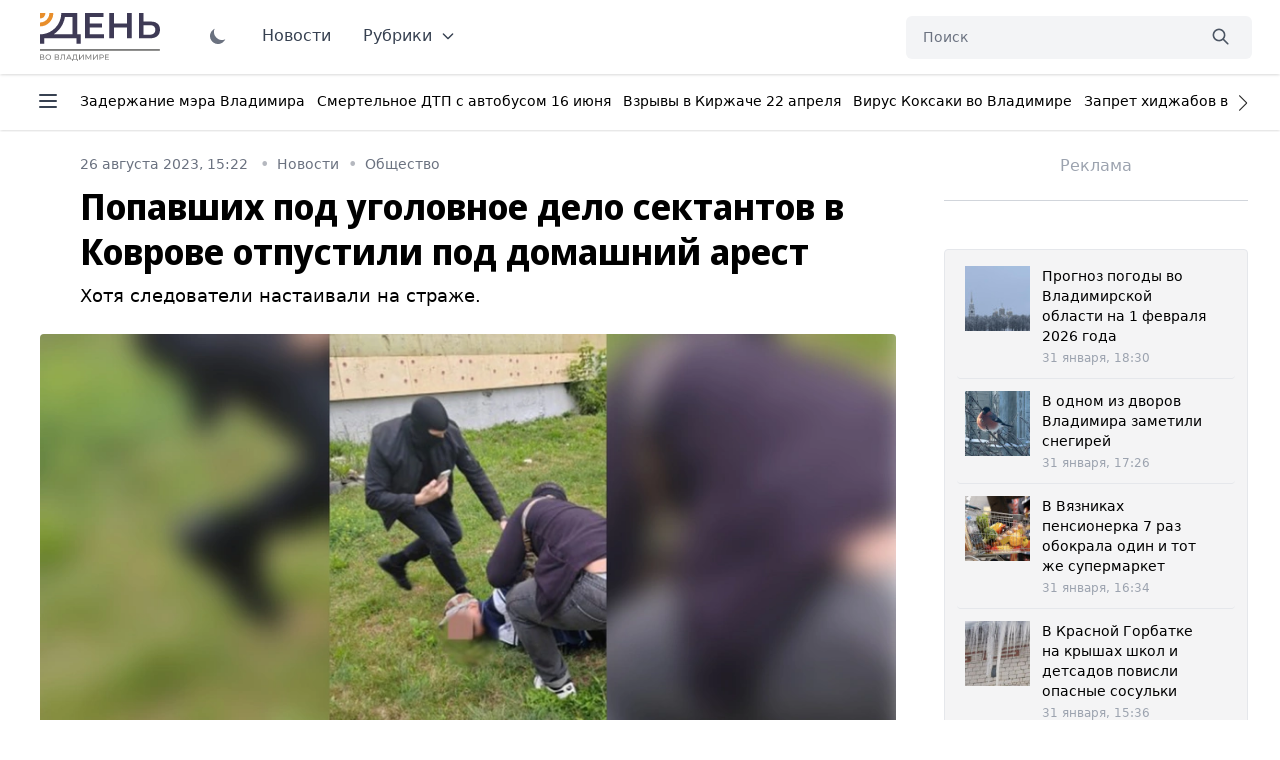

--- FILE ---
content_type: text/html; charset=UTF-8
request_url: https://vladday.ru/news/2023/08/26/popavshih-pod-ugolovnoe-delo-sektantov-v-kovrove-otpustili-pod-domashnij-arest/
body_size: 50191
content:
<!DOCTYPE html>
<html class="no-js overflow-y-scroll" lang="ru-RU" dir="ltr" prefix="og: http://ogp.me/ns# video: http://ogp.me/ns/video#">
<head>
	<meta http-equiv="X-UA-Compatible" content="IE=edge">
	<meta name="viewport" content="width=device-width, initial-scale=1.0">
	<link rel="icon" type="image/png" href="/favicon.png">
	<title>Попавших под уголовное дело сектантов в Коврове отпустили под домашний арест - День во Владимире</title>
	<meta charset="UTF-8">
	<meta name="yandex-verification" content="" />
	<meta name="google-site-verification" content="" />
	<meta name="theme-color" content="#222222">
	<link rel="apple-touch-icon" sizes="180x180" href="https://vladday.ru/img/apple-touch-icon.png">
    <link rel="icon" type="image/png" sizes="32x32" href="https://vladday.ru/img/favicon-32x32.png">
    <link rel="icon" type="image/png" sizes="16x16" href="https://vladday.ru/img/favicon-16x16.png">
    <link rel="manifest" href="https://vladday.ru/site.webmanifest">
    <meta name="msapplication-TileColor" content="#ffffff">
    <meta name="msapplication-TileImage" content="https://vladday.ru/img/mstile-144x144.png">

    <script>
        if (localStorage.getItem('color-theme') === 'dark' || (!('color-theme' in localStorage) && window.matchMedia('(prefers-color-scheme: dark)').matches)) {
            document.documentElement.classList.add('dark');
        } else {
            
        }
    </script>
	
		<link rel="preload" as="style" href="https://unpkg.com/@tailwindcss/aspect-ratio@0.2.2/dist/aspect-ratio.min.css">
	<link rel="preload" as="style" href="https://unpkg.com/flowbite@1.3.3/dist/flowbite.min.css">
	<link rel="preload" as="style" href="https://unpkg.com/@tailwindcss/typography@0.4.1/dist/typography.min.css">
	<link rel="preload" as="script" href="https://mc.yandex.ru/metrika/tag.js">

	
	<link rel="stylesheet" href="https://unpkg.com/@tailwindcss/aspect-ratio@0.2.2/dist/aspect-ratio.min.css" />
    <link rel="stylesheet" href="https://unpkg.com/flowbite@1.3.3/dist/flowbite.min.css" />
    <link rel="stylesheet" href="https://unpkg.com/@tailwindcss/typography@0.4.1/dist/typography.min.css" />

    <link rel="preconnect" href="https://fonts.googleapis.com">
    <link rel="preconnect" href="https://fonts.gstatic.com" crossorigin>
    <link href="https://fonts.googleapis.com/css2?family=Noto+Sans+Display:ital,wght@0,100;0,300;0,400;0,500;0,700;0,800;1,400&family=Noto+Sans:ital,wght@0,400;0,700;1,400;1,700&family=PT+Serif:ital,wght@0,400;0,700;1,400;1,700&display=swap" rel="stylesheet">

	<link rel="preload" href="https://vladday.ru/img/logo.svg" as="image" type="image/svg+xml" />
	<!--
    <script src="https://cdn.jsdelivr.net/gh/alpinejs/alpine@v2.x.x/dist/alpine.min.js" defer></script>-->
    <script src="/flowbite.min.js"></script>
    <!--<script src="/js/priority-nav.min.js"></script>-->

    <meta name="robots" content="index, follow">
<meta name="description" content="Хотя следователи настаивали на страже. ">
<meta name="keywords" content="">
<meta property="yandex_recommendations_image" content="https://vladday.ru/i/9e/9e600a83988eca797ad6da3b2d95e706.webp">
<meta name="og:author" content="Евгения Рождественская">
<meta property="og:title" content="Попавших под уголовное дело сектантов в Коврове отпустили под домашний арест">
<meta property="og:site_name" content="День во Владимире">
<meta property="og:url" content="https://vladday.ru/news/2023/08/26/popavshih-pod-ugolovnoe-delo-sektantov-v-kovrove-otpustili-pod-domashnij-arest/">
<meta property="og:type" content="website">
<meta property="og:locale" content="ru_RU">
<meta property="og:description" content="Хотя следователи настаивали на страже. ">
<meta property="og:image" content="https://vladday.ru/i/61/6160d0d8812d095519502e718e49cd16.jpg">
<meta property="og:image:width" content="624">
<meta property="og:image:height" content="350">
<meta property="article:published_time" content="2023-08-26T15:22:00+03:00">
<meta property="twitter:card" content="summary_large_image">
<meta property="twitter:title" content="Попавших под уголовное дело сектантов в Коврове отпустили под домашний арест">
<meta property="twitter:description" content="Хотя следователи настаивали на страже. ">
<meta property="twitter:url" content="https://vladday.ru/news/2023/08/26/popavshih-pod-ugolovnoe-delo-sektantov-v-kovrove-otpustili-pod-domashnij-arest/">
<meta property="twitter:image" content="https://vladday.ru/i/61/6160d0d8812d095519502e718e49cd16.jpg">
<link href="https://vladday.ru/news/2023/08/26/popavshih-pod-ugolovnoe-delo-sektantov-v-kovrove-otpustili-pod-domashnij-arest/" rel="canonical">
<link href="https://vladday.ru/amp/2023/08/26/popavshih-pod-ugolovnoe-delo-sektantov-v-kovrove-otpustili-pod-domashnij-arest/" rel="amphtml">	
	<style>@font-face{font-family:swiper-icons;src:url('data:application/font-woff;charset=utf-8;base64, [base64]//wADZ2x5ZgAAAywAAADMAAAD2MHtryVoZWFkAAABbAAAADAAAAA2E2+eoWhoZWEAAAGcAAAAHwAAACQC9gDzaG10eAAAAigAAAAZAAAArgJkABFsb2NhAAAC0AAAAFoAAABaFQAUGG1heHAAAAG8AAAAHwAAACAAcABAbmFtZQAAA/gAAAE5AAACXvFdBwlwb3N0AAAFNAAAAGIAAACE5s74hXjaY2BkYGAAYpf5Hu/j+W2+MnAzMYDAzaX6QjD6/4//Bxj5GA8AuRwMYGkAPywL13jaY2BkYGA88P8Agx4j+/8fQDYfA1AEBWgDAIB2BOoAeNpjYGRgYNBh4GdgYgABEMnIABJzYNADCQAACWgAsQB42mNgYfzCOIGBlYGB0YcxjYGBwR1Kf2WQZGhhYGBiYGVmgAFGBiQQkOaawtDAoMBQxXjg/wEGPcYDDA4wNUA2CCgwsAAAO4EL6gAAeNpj2M0gyAACqxgGNWBkZ2D4/wMA+xkDdgAAAHjaY2BgYGaAYBkGRgYQiAHyGMF8FgYHIM3DwMHABGQrMOgyWDLEM1T9/w8UBfEMgLzE////P/5//f/V/xv+r4eaAAeMbAxwIUYmIMHEgKYAYjUcsDAwsLKxc3BycfPw8jEQA/[base64]/uznmfPFBNODM2K7MTQ45YEAZqGP81AmGGcF3iPqOop0r1SPTaTbVkfUe4HXj97wYE+yNwWYxwWu4v1ugWHgo3S1XdZEVqWM7ET0cfnLGxWfkgR42o2PvWrDMBSFj/IHLaF0zKjRgdiVMwScNRAoWUoH78Y2icB/yIY09An6AH2Bdu/UB+yxopYshQiEvnvu0dURgDt8QeC8PDw7Fpji3fEA4z/PEJ6YOB5hKh4dj3EvXhxPqH/SKUY3rJ7srZ4FZnh1PMAtPhwP6fl2PMJMPDgeQ4rY8YT6Gzao0eAEA409DuggmTnFnOcSCiEiLMgxCiTI6Cq5DZUd3Qmp10vO0LaLTd2cjN4fOumlc7lUYbSQcZFkutRG7g6JKZKy0RmdLY680CDnEJ+UMkpFFe1RN7nxdVpXrC4aTtnaurOnYercZg2YVmLN/d/gczfEimrE/fs/bOuq29Zmn8tloORaXgZgGa78yO9/cnXm2BpaGvq25Dv9S4E9+5SIc9PqupJKhYFSSl47+Qcr1mYNAAAAeNptw0cKwkAAAMDZJA8Q7OUJvkLsPfZ6zFVERPy8qHh2YER+3i/BP83vIBLLySsoKimrqKqpa2hp6+jq6RsYGhmbmJqZSy0sraxtbO3sHRydnEMU4uR6yx7JJXveP7WrDycAAAAAAAH//wACeNpjYGRgYOABYhkgZgJCZgZNBkYGLQZtIJsFLMYAAAw3ALgAeNolizEKgDAQBCchRbC2sFER0YD6qVQiBCv/H9ezGI6Z5XBAw8CBK/m5iQQVauVbXLnOrMZv2oLdKFa8Pjuru2hJzGabmOSLzNMzvutpB3N42mNgZGBg4GKQYzBhYMxJLMlj4GBgAYow/P/PAJJhLM6sSoWKfWCAAwDAjgbRAAB42mNgYGBkAIIbCZo5IPrmUn0hGA0AO8EFTQAA');font-weight:400;font-style:normal}:root{--swiper-theme-color:#007aff}.swiper{margin-left:auto;margin-right:auto;position:relative;overflow:hidden;list-style:none;padding:0;z-index:1}.swiper-vertical>.swiper-wrapper{flex-direction:column}.swiper-wrapper{position:relative;width:100%;height:100%;z-index:1;display:flex;transition-property:transform;box-sizing:content-box}.swiper-android .swiper-slide,.swiper-wrapper{transform:translate3d(0px,0,0)}.swiper-pointer-events{touch-action:pan-y}.swiper-pointer-events.swiper-vertical{touch-action:pan-x}.swiper-slide{flex-shrink:0;width:100%;height:100%;position:relative;transition-property:transform}.swiper-slide-invisible-blank{visibility:hidden}.swiper-autoheight,.swiper-autoheight .swiper-slide{height:auto}.swiper-autoheight .swiper-wrapper{align-items:flex-start;transition-property:transform,height}.swiper-backface-hidden .swiper-slide{transform:translateZ(0);-webkit-backface-visibility:hidden;backface-visibility:hidden}.swiper-3d,.swiper-3d.swiper-css-mode .swiper-wrapper{perspective:1200px}.swiper-3d .swiper-cube-shadow,.swiper-3d .swiper-slide,.swiper-3d .swiper-slide-shadow,.swiper-3d .swiper-slide-shadow-bottom,.swiper-3d .swiper-slide-shadow-left,.swiper-3d .swiper-slide-shadow-right,.swiper-3d .swiper-slide-shadow-top,.swiper-3d .swiper-wrapper{transform-style:preserve-3d}.swiper-3d .swiper-slide-shadow,.swiper-3d .swiper-slide-shadow-bottom,.swiper-3d .swiper-slide-shadow-left,.swiper-3d .swiper-slide-shadow-right,.swiper-3d .swiper-slide-shadow-top{position:absolute;left:0;top:0;width:100%;height:100%;pointer-events:none;z-index:10}.swiper-3d .swiper-slide-shadow{background:rgba(0,0,0,.15)}.swiper-3d .swiper-slide-shadow-left{background-image:linear-gradient(to left,rgba(0,0,0,.5),rgba(0,0,0,0))}.swiper-3d .swiper-slide-shadow-right{background-image:linear-gradient(to right,rgba(0,0,0,.5),rgba(0,0,0,0))}.swiper-3d .swiper-slide-shadow-top{background-image:linear-gradient(to top,rgba(0,0,0,.5),rgba(0,0,0,0))}.swiper-3d .swiper-slide-shadow-bottom{background-image:linear-gradient(to bottom,rgba(0,0,0,.5),rgba(0,0,0,0))}.swiper-css-mode>.swiper-wrapper{overflow:auto;scrollbar-width:none;-ms-overflow-style:none}.swiper-css-mode>.swiper-wrapper::-webkit-scrollbar{display:none}.swiper-css-mode>.swiper-wrapper>.swiper-slide{scroll-snap-align:start start}.swiper-horizontal.swiper-css-mode>.swiper-wrapper{scroll-snap-type:x mandatory}.swiper-vertical.swiper-css-mode>.swiper-wrapper{scroll-snap-type:y mandatory}.swiper-centered>.swiper-wrapper::before{content:'';flex-shrink:0;order:9999}.swiper-centered.swiper-horizontal>.swiper-wrapper>.swiper-slide:first-child{margin-inline-start:var(--swiper-centered-offset-before)}.swiper-centered.swiper-horizontal>.swiper-wrapper::before{height:100%;min-height:1px;width:var(--swiper-centered-offset-after)}.swiper-centered.swiper-vertical>.swiper-wrapper>.swiper-slide:first-child{margin-block-start:var(--swiper-centered-offset-before)}.swiper-centered.swiper-vertical>.swiper-wrapper::before{width:100%;min-width:1px;height:var(--swiper-centered-offset-after)}.swiper-centered>.swiper-wrapper>.swiper-slide{scroll-snap-align:center center}.swiper-virtual .swiper-slide{-webkit-backface-visibility:hidden;transform:translateZ(0)}.swiper-virtual.swiper-css-mode .swiper-wrapper::after{content:'';position:absolute;left:0;top:0;pointer-events:none}.swiper-virtual.swiper-css-mode.swiper-horizontal .swiper-wrapper::after{height:1px;width:var(--swiper-virtual-size)}.swiper-virtual.swiper-css-mode.swiper-vertical .swiper-wrapper::after{width:1px;height:var(--swiper-virtual-size)}:root{--swiper-navigation-size:44px}.swiper-button-next,.swiper-button-prev{position:absolute;top:50%;width:calc(var(--swiper-navigation-size)/ 44 * 27);height:var(--swiper-navigation-size);margin-top:calc(0px - (var(--swiper-navigation-size)/ 2));z-index:10;cursor:pointer;display:flex;align-items:center;justify-content:center;color:var(--swiper-navigation-color,var(--swiper-theme-color))}.swiper-button-next.swiper-button-disabled,.swiper-button-prev.swiper-button-disabled{opacity:.35;cursor:auto;pointer-events:none}.swiper-button-next:after,.swiper-button-prev:after{font-family:swiper-icons;font-size:var(--swiper-navigation-size);text-transform:none!important;letter-spacing:0;font-variant:initial;line-height:1}.swiper-button-prev,.swiper-rtl .swiper-button-next{left:10px;right:auto}.swiper-button-prev:after,.swiper-rtl .swiper-button-next:after{content:'prev'}.swiper-button-next,.swiper-rtl .swiper-button-prev{right:10px;left:auto}.swiper-button-next:after,.swiper-rtl .swiper-button-prev:after{content:'next'}.swiper-button-lock{display:none}.swiper-pagination{position:absolute;text-align:center;transition:.3s opacity;transform:translate3d(0,0,0);z-index:10}.swiper-pagination.swiper-pagination-hidden{opacity:0}.swiper-horizontal>.swiper-pagination-bullets,.swiper-pagination-bullets.swiper-pagination-horizontal,.swiper-pagination-custom,.swiper-pagination-fraction{bottom:10px;left:0;width:100%}.swiper-pagination-bullets-dynamic{overflow:hidden;font-size:0}.swiper-pagination-bullets-dynamic .swiper-pagination-bullet{transform:scale(.33);position:relative}.swiper-pagination-bullets-dynamic .swiper-pagination-bullet-active{transform:scale(1)}.swiper-pagination-bullets-dynamic .swiper-pagination-bullet-active-main{transform:scale(1)}.swiper-pagination-bullets-dynamic .swiper-pagination-bullet-active-prev{transform:scale(.66)}.swiper-pagination-bullets-dynamic .swiper-pagination-bullet-active-prev-prev{transform:scale(.33)}.swiper-pagination-bullets-dynamic .swiper-pagination-bullet-active-next{transform:scale(.66)}.swiper-pagination-bullets-dynamic .swiper-pagination-bullet-active-next-next{transform:scale(.33)}.swiper-pagination-bullet{width:var(--swiper-pagination-bullet-width,var(--swiper-pagination-bullet-size,8px));height:var(--swiper-pagination-bullet-height,var(--swiper-pagination-bullet-size,8px));display:inline-block;border-radius:50%;background:var(--swiper-pagination-bullet-inactive-color,#000);opacity:var(--swiper-pagination-bullet-inactive-opacity, .2)}button.swiper-pagination-bullet{border:none;margin:0;padding:0;box-shadow:none;-webkit-appearance:none;appearance:none}.swiper-pagination-clickable .swiper-pagination-bullet{cursor:pointer}.swiper-pagination-bullet:only-child{display:none!important}.swiper-pagination-bullet-active{opacity:var(--swiper-pagination-bullet-opacity, 1);background:var(--swiper-pagination-color,var(--swiper-theme-color))}.swiper-pagination-vertical.swiper-pagination-bullets,.swiper-vertical>.swiper-pagination-bullets{right:10px;top:50%;transform:translate3d(0px,-50%,0)}.swiper-pagination-vertical.swiper-pagination-bullets .swiper-pagination-bullet,.swiper-vertical>.swiper-pagination-bullets .swiper-pagination-bullet{margin:var(--swiper-pagination-bullet-vertical-gap,6px) 0;display:block}.swiper-pagination-vertical.swiper-pagination-bullets.swiper-pagination-bullets-dynamic,.swiper-vertical>.swiper-pagination-bullets.swiper-pagination-bullets-dynamic{top:50%;transform:translateY(-50%);width:8px}.swiper-pagination-vertical.swiper-pagination-bullets.swiper-pagination-bullets-dynamic .swiper-pagination-bullet,.swiper-vertical>.swiper-pagination-bullets.swiper-pagination-bullets-dynamic .swiper-pagination-bullet{display:inline-block;transition:.2s transform,.2s top}.swiper-horizontal>.swiper-pagination-bullets .swiper-pagination-bullet,.swiper-pagination-horizontal.swiper-pagination-bullets .swiper-pagination-bullet{margin:0 var(--swiper-pagination-bullet-horizontal-gap,4px)}.swiper-horizontal>.swiper-pagination-bullets.swiper-pagination-bullets-dynamic,.swiper-pagination-horizontal.swiper-pagination-bullets.swiper-pagination-bullets-dynamic{left:50%;transform:translateX(-50%);white-space:nowrap}.swiper-horizontal>.swiper-pagination-bullets.swiper-pagination-bullets-dynamic .swiper-pagination-bullet,.swiper-pagination-horizontal.swiper-pagination-bullets.swiper-pagination-bullets-dynamic .swiper-pagination-bullet{transition:.2s transform,.2s left}.swiper-horizontal.swiper-rtl>.swiper-pagination-bullets-dynamic .swiper-pagination-bullet{transition:.2s transform,.2s right}.swiper-pagination-progressbar{background:rgba(0,0,0,.25);position:absolute}.swiper-pagination-progressbar .swiper-pagination-progressbar-fill{background:var(--swiper-pagination-color,var(--swiper-theme-color));position:absolute;left:0;top:0;width:100%;height:100%;transform:scale(0);transform-origin:left top}.swiper-rtl .swiper-pagination-progressbar .swiper-pagination-progressbar-fill{transform-origin:right top}.swiper-horizontal>.swiper-pagination-progressbar,.swiper-pagination-progressbar.swiper-pagination-horizontal,.swiper-pagination-progressbar.swiper-pagination-vertical.swiper-pagination-progressbar-opposite,.swiper-vertical>.swiper-pagination-progressbar.swiper-pagination-progressbar-opposite{width:100%;height:4px;left:0;top:0}.swiper-horizontal>.swiper-pagination-progressbar.swiper-pagination-progressbar-opposite,.swiper-pagination-progressbar.swiper-pagination-horizontal.swiper-pagination-progressbar-opposite,.swiper-pagination-progressbar.swiper-pagination-vertical,.swiper-vertical>.swiper-pagination-progressbar{width:4px;height:100%;left:0;top:0}.swiper-pagination-lock{display:none}.swiper-scrollbar{border-radius:10px;position:relative;-ms-touch-action:none;background:rgba(0,0,0,.1)}.swiper-horizontal>.swiper-scrollbar{position:absolute;left:1%;bottom:3px;z-index:50;height:5px;width:98%}.swiper-vertical>.swiper-scrollbar{position:absolute;right:3px;top:1%;z-index:50;width:5px;height:98%}.swiper-scrollbar-drag{height:100%;width:100%;position:relative;background:rgba(0,0,0,.5);border-radius:10px;left:0;top:0}.swiper-scrollbar-cursor-drag{cursor:move}.swiper-scrollbar-lock{display:none}.swiper-zoom-container{width:100%;height:100%;display:flex;justify-content:center;align-items:center;text-align:center}.swiper-zoom-container>canvas,.swiper-zoom-container>img,.swiper-zoom-container>svg{max-width:100%;max-height:100%;object-fit:contain}.swiper-slide-zoomed{cursor:move}.swiper-lazy-preloader{width:42px;height:42px;position:absolute;left:50%;top:50%;margin-left:-21px;margin-top:-21px;z-index:10;transform-origin:50%;box-sizing:border-box;border:4px solid var(--swiper-preloader-color,var(--swiper-theme-color));border-radius:50%;border-top-color:transparent}.swiper-watch-progress .swiper-slide-visible .swiper-lazy-preloader,.swiper:not(.swiper-watch-progress) .swiper-lazy-preloader{animation:swiper-preloader-spin 1s infinite linear}.swiper-lazy-preloader-white{--swiper-preloader-color:#fff}.swiper-lazy-preloader-black{--swiper-preloader-color:#000}@keyframes swiper-preloader-spin{0%{transform:rotate(0deg)}100%{transform:rotate(360deg)}}.swiper .swiper-notification{position:absolute;left:0;top:0;pointer-events:none;opacity:0;z-index:-1000}.swiper-free-mode>.swiper-wrapper{transition-timing-function:ease-out;margin:0 auto}.swiper-grid>.swiper-wrapper{flex-wrap:wrap}.swiper-grid-column>.swiper-wrapper{flex-wrap:wrap;flex-direction:column}.swiper-fade.swiper-free-mode .swiper-slide{transition-timing-function:ease-out}.swiper-fade .swiper-slide{pointer-events:none;transition-property:opacity}.swiper-fade .swiper-slide .swiper-slide{pointer-events:none}.swiper-fade .swiper-slide-active,.swiper-fade .swiper-slide-active .swiper-slide-active{pointer-events:auto}.swiper-cube{overflow:visible}.swiper-cube .swiper-slide{pointer-events:none;-webkit-backface-visibility:hidden;backface-visibility:hidden;z-index:1;visibility:hidden;transform-origin:0 0;width:100%;height:100%}.swiper-cube .swiper-slide .swiper-slide{pointer-events:none}.swiper-cube.swiper-rtl .swiper-slide{transform-origin:100% 0}.swiper-cube .swiper-slide-active,.swiper-cube .swiper-slide-active .swiper-slide-active{pointer-events:auto}.swiper-cube .swiper-slide-active,.swiper-cube .swiper-slide-next,.swiper-cube .swiper-slide-next+.swiper-slide,.swiper-cube .swiper-slide-prev{pointer-events:auto;visibility:visible}.swiper-cube .swiper-slide-shadow-bottom,.swiper-cube .swiper-slide-shadow-left,.swiper-cube .swiper-slide-shadow-right,.swiper-cube .swiper-slide-shadow-top{z-index:0;-webkit-backface-visibility:hidden;backface-visibility:hidden}.swiper-cube .swiper-cube-shadow{position:absolute;left:0;bottom:0px;width:100%;height:100%;opacity:.6;z-index:0}.swiper-cube .swiper-cube-shadow:before{content:'';background:#000;position:absolute;left:0;top:0;bottom:0;right:0;filter:blur(50px)}.swiper-flip{overflow:visible}.swiper-flip .swiper-slide{pointer-events:none;-webkit-backface-visibility:hidden;backface-visibility:hidden;z-index:1}.swiper-flip .swiper-slide .swiper-slide{pointer-events:none}.swiper-flip .swiper-slide-active,.swiper-flip .swiper-slide-active .swiper-slide-active{pointer-events:auto}.swiper-flip .swiper-slide-shadow-bottom,.swiper-flip .swiper-slide-shadow-left,.swiper-flip .swiper-slide-shadow-right,.swiper-flip .swiper-slide-shadow-top{z-index:0;-webkit-backface-visibility:hidden;backface-visibility:hidden}.swiper-creative .swiper-slide{-webkit-backface-visibility:hidden;backface-visibility:hidden;overflow:hidden;transition-property:transform,opacity,height}.swiper-cards{overflow:visible}.swiper-cards .swiper-slide{transform-origin:center bottom;-webkit-backface-visibility:hidden;backface-visibility:hidden;overflow:hidden}*,:after,:before{box-sizing:border-box;border:0 solid #e5e7eb}:after,:before{--tw-content:""}html{line-height:1.5;-webkit-text-size-adjust:100%;-moz-tab-size:4;-o-tab-size:4;tab-size:4;font-family:ui-sans-serif,system-ui,-apple-system,BlinkMacSystemFont,Segoe UI,Roboto,Helvetica Neue,Arial,Noto Sans,sans-serif,Apple Color Emoji,Segoe UI Emoji,Segoe UI Symbol,Noto Color Emoji}body{margin:0;line-height:inherit}hr{height:0;color:inherit;border-top-width:1px}abbr:where([title]){-webkit-text-decoration:underline dotted;text-decoration:underline dotted}h1,h2,h3,h4,h5,h6{font-size:inherit;font-weight:inherit}a{color:inherit;text-decoration:inherit}b,strong{font-weight:bolder}code,kbd,pre,samp{font-family:ui-monospace,SFMono-Regular,Menlo,Monaco,Consolas,Liberation Mono,Courier New,monospace;font-size:1em}small{font-size:80%}sub,sup{font-size:75%;line-height:0;position:relative;vertical-align:initial}sub{bottom:-.25em}sup{top:-.5em}table{text-indent:0;border-color:inherit;border-collapse:collapse}button,input,optgroup,select,textarea{font-family:inherit;font-size:100%;line-height:inherit;color:inherit;margin:0;padding:0}button,select{text-transform:none}[type=button],[type=reset],[type=submit],button{-webkit-appearance:button;background-color:initial;background-image:none}:-moz-focusring{outline:auto}:-moz-ui-invalid{box-shadow:none}progress{vertical-align:initial}::-webkit-inner-spin-button,::-webkit-outer-spin-button{height:auto}[type=search]{-webkit-appearance:textfield;outline-offset:-2px}::-webkit-search-decoration{-webkit-appearance:none}::-webkit-file-upload-button{-webkit-appearance:button;font:inherit}summary{display:list-item}blockquote,dd,dl,figure,h1,h2,h3,h4,h5,h6,hr,p,pre{margin:0}fieldset{margin:0}fieldset,legend{padding:0}menu,ol,ul{list-style:none;margin:0;padding:0}textarea{resize:vertical}input::-moz-placeholder,textarea::-moz-placeholder{opacity:1;color:#9ca3af}input:-ms-input-placeholder,textarea:-ms-input-placeholder{opacity:1;color:#9ca3af}input::placeholder,textarea::placeholder{opacity:1;color:#9ca3af}[role=button],button{cursor:pointer}:disabled{cursor:default}audio,canvas,embed,iframe,img,object,svg,video{display:block;vertical-align:middle}img,video{max-width:100%;height:auto}[hidden]{display:none}[multiple],[type=date],[type=datetime-local],[type=email],[type=month],[type=number],[type=password],[type=search],[type=tel],[type=text],[type=time],[type=url],[type=week],select,textarea{-webkit-appearance:none;-moz-appearance:none;appearance:none;background-color:#fff;border-color:#6b7280;border-width:1px;border-radius:0;padding:.5rem .75rem;font-size:1rem;line-height:1.5rem;--tw-shadow:0 0 #0000}[multiple]:focus,[type=date]:focus,[type=datetime-local]:focus,[type=email]:focus,[type=month]:focus,[type=number]:focus,[type=password]:focus,[type=search]:focus,[type=tel]:focus,[type=text]:focus,[type=time]:focus,[type=url]:focus,[type=week]:focus,select:focus,textarea:focus{outline:2px solid #0000;outline-offset:2px;--tw-ring-inset:var(--tw-empty,/*!*/ /*!*/);--tw-ring-offset-width:0px;--tw-ring-offset-color:#fff;--tw-ring-color:#1c64f2;--tw-ring-offset-shadow:var(--tw-ring-inset) 0 0 0 var(--tw-ring-offset-width) var(--tw-ring-offset-color);--tw-ring-shadow:var(--tw-ring-inset) 0 0 0 calc(1px + var(--tw-ring-offset-width)) var(--tw-ring-color);box-shadow:var(--tw-ring-offset-shadow),var(--tw-ring-shadow),var(--tw-shadow);border-color:#1c64f2}input::-moz-placeholder,textarea::-moz-placeholder{color:#6b7280;opacity:1}input:-ms-input-placeholder,textarea:-ms-input-placeholder{color:#6b7280;opacity:1}input::placeholder,textarea::placeholder{color:#6b7280;opacity:1}::-webkit-datetime-edit-fields-wrapper{padding:0}::-webkit-date-and-time-value{min-height:1.5em}select{background-image:url("data:image/svg+xml;charset=utf-8,%3Csvg xmlns='http://www.w3.org/2000/svg' fill='none' viewBox='0 0 20 20'%3E%3Cpath stroke='%236B7280' stroke-linecap='round' stroke-linejoin='round' stroke-width='1.5' d='m6 8 4 4 4-4'/%3E%3C/svg%3E");background-position:right .5rem center;background-repeat:no-repeat;background-size:1.5em 1.5em;padding-right:2.5rem;-webkit-print-color-adjust:exact;color-adjust:exact}[multiple]{background-image:none;background-position:0 0;background-repeat:unset;background-size:initial;padding-right:.75rem;-webkit-print-color-adjust:unset;color-adjust:unset}[type=checkbox],[type=radio]{-webkit-appearance:none;-moz-appearance:none;appearance:none;padding:0;-webkit-print-color-adjust:exact;color-adjust:exact;display:inline-block;vertical-align:middle;background-origin:border-box;-webkit-user-select:none;-moz-user-select:none;-ms-user-select:none;user-select:none;flex-shrink:0;height:1rem;width:1rem;color:#1c64f2;background-color:#fff;border-color:#6b7280;border-width:1px;--tw-shadow:0 0 #0000}[type=checkbox]{border-radius:0}[type=radio]{border-radius:100%}[type=checkbox]:focus,[type=radio]:focus{outline:2px solid #0000;outline-offset:2px;--tw-ring-inset:var(--tw-empty,/*!*/ /*!*/);--tw-ring-offset-width:2px;--tw-ring-offset-color:#fff;--tw-ring-color:#1c64f2;--tw-ring-offset-shadow:var(--tw-ring-inset) 0 0 0 var(--tw-ring-offset-width) var(--tw-ring-offset-color);--tw-ring-shadow:var(--tw-ring-inset) 0 0 0 calc(2px + var(--tw-ring-offset-width)) var(--tw-ring-color);box-shadow:var(--tw-ring-offset-shadow),var(--tw-ring-shadow),var(--tw-shadow)}.dark [type=checkbox]:checked,.dark [type=radio]:checked,[type=checkbox]:checked,[type=radio]:checked{border-color:#0000;background-color:currentColor;background-size:100% 100%;background-position:50%;background-repeat:no-repeat}[type=checkbox]:checked{background-image:url("data:image/svg+xml;charset=utf-8,%3Csvg viewBox='0 0 16 16' fill='%23fff' xmlns='http://www.w3.org/2000/svg'%3E%3Cpath d='M12.207 4.793a1 1 0 0 1 0 1.414l-5 5a1 1 0 0 1-1.414 0l-2-2a1 1 0 0 1 1.414-1.414L6.5 9.086l4.293-4.293a1 1 0 0 1 1.414 0z'/%3E%3C/svg%3E")}[type=radio]:checked{background-image:url("data:image/svg+xml;charset=utf-8,%3Csvg viewBox='0 0 16 16' fill='%23fff' xmlns='http://www.w3.org/2000/svg'%3E%3Ccircle cx='8' cy='8' r='3'/%3E%3C/svg%3E")}[type=checkbox]:indeterminate{background-image:url("data:image/svg+xml;charset=utf-8,%3Csvg xmlns='http://www.w3.org/2000/svg' fill='none' viewBox='0 0 16 16'%3E%3Cpath stroke='%23fff' stroke-linecap='round' stroke-linejoin='round' stroke-width='2' d='M4 8h8'/%3E%3C/svg%3E");background-size:100% 100%;background-position:50%;background-repeat:no-repeat}[type=checkbox]:indeterminate,[type=checkbox]:indeterminate:focus,[type=checkbox]:indeterminate:hover{border-color:#0000;background-color:currentColor}[type=file]{background:unset;border-color:inherit;border-width:0;border-radius:0;padding:0;font-size:unset;line-height:inherit}[type=file]:focus{outline:1px auto -webkit-focus-ring-color}input[type=file]::-webkit-file-upload-button{color:#fff;background:#374151;font-weight:500;font-size:.875rem;cursor:pointer;border:0;padding:.625rem 1rem .625rem 2rem;-webkit-margin-start:-1rem;margin-inline-start:-1rem;-webkit-margin-end:1rem;margin-inline-end:1rem}input[type=file]::file-selector-button{color:#fff;background:#374151;font-weight:500;font-size:.875rem;cursor:pointer;border:0;padding:.625rem 1rem .625rem 2rem;-webkit-margin-start:-1rem;margin-inline-start:-1rem;-webkit-margin-end:1rem;margin-inline-end:1rem}input[type=file]::-webkit-file-upload-button:hover{background:#4b5563}input[type=file]::file-selector-button:hover{background:#4b5563}.dark input[type=file]::-webkit-file-upload-button{color:#fff;background:#4b5563}.dark input[type=file]::file-selector-button{color:#fff;background:#4b5563}.dark input[type=file]::-webkit-file-upload-button:hover{background:#6b7280}.dark input[type=file]::file-selector-button:hover{background:#6b7280}.toggle-bg:after{content:"";position:absolute;top:.125rem;left:.125rem;background:#fff;border-color:#d1d5db;border-width:1px;border-radius:9999px;height:1.25rem;width:1.25rem;transition-property:background-color,border-color,color,fill,stroke,opacity,box-shadow,transform,filter,backdrop-filter,-webkit-backdrop-filter;transition-duration:.15s;box-shadow:var(--tw-ring-inset) 0 0 0 calc(var(--tw-ring-offset-width)) var(--tw-ring-color)}input:checked+.toggle-bg:after{transform:translateX(100%);;border-color:#fff}input:checked+.toggle-bg{background:#1c64f2;border-color:#1c64f2}.tooltip-arrow,.tooltip-arrow:before{position:absolute;width:8px;height:8px;background:inherit}.tooltip-arrow{visibility:hidden}.tooltip-arrow:before{content:"";visibility:visible;transform:rotate(45deg)}[data-tooltip-style^=light]+.tooltip>.tooltip-arrow:before{border-style:solid;border-color:#e5e7eb}[data-tooltip-style^=light]+.tooltip[data-popper-placement^=top]>.tooltip-arrow:before{border-bottom-width:1px;border-right-width:1px}[data-tooltip-style^=light]+.tooltip[data-popper-placement^=right]>.tooltip-arrow:before{border-bottom-width:1px;border-left-width:1px}[data-tooltip-style^=light]+.tooltip[data-popper-placement^=bottom]>.tooltip-arrow:before{border-top-width:1px;border-left-width:1px}[data-tooltip-style^=light]+.tooltip[data-popper-placement^=left]>.tooltip-arrow:before{border-top-width:1px;border-right-width:1px}.tooltip[data-popper-placement^=top]>.tooltip-arrow{bottom:-4px}.tooltip[data-popper-placement^=bottom]>.tooltip-arrow{top:-4px}.tooltip[data-popper-placement^=left]>.tooltip-arrow{right:-4px}.tooltip[data-popper-placement^=right]>.tooltip-arrow{left:-4px}.tooltip.invisible>.tooltip-arrow:before{visibility:hidden}.dark [role=tab].active,.dark [role=tab].active:hover,[role=tab].active,[role=tab].active:hover{color:#1c64f2;border-color:#1c64f2}*,:after,:before{--tw-translate-x:0;--tw-translate-y:0;--tw-rotate:0;--tw-skew-x:0;--tw-skew-y:0;--tw-scale-x:1;--tw-scale-y:1;--tw-pan-x: ;--tw-pan-y: ;--tw-pinch-zoom: ;--tw-scroll-snap-strictness:proximity;--tw-ordinal: ;--tw-slashed-zero: ;--tw-numeric-figure: ;--tw-numeric-spacing: ;--tw-numeric-fraction: ;--tw-ring-inset: ;--tw-ring-offset-width:0px;--tw-ring-offset-color:#fff;--tw-ring-color:#3f83f880;--tw-ring-offset-shadow:0 0 #0000;--tw-ring-shadow:0 0 #0000;--tw-shadow:0 0 #0000;--tw-shadow-colored:0 0 #0000;--tw-blur: ;--tw-brightness: ;--tw-contrast: ;--tw-grayscale: ;--tw-hue-rotate: ;--tw-invert: ;--tw-saturate: ;--tw-sepia: ;--tw-drop-shadow: ;--tw-backdrop-blur: ;--tw-backdrop-brightness: ;--tw-backdrop-contrast: ;--tw-backdrop-grayscale: ;--tw-backdrop-hue-rotate: ;--tw-backdrop-invert: ;--tw-backdrop-opacity: ;--tw-backdrop-saturate: ;--tw-backdrop-sepia: }.container{width:100%}@media (min-width:640px){.container{max-width:640px}}@media (min-width:768px){.container{max-width:768px}}@media (min-width:1024px){.container{max-width:1024px}}@media (min-width:1280px){.container{max-width:1280px}}@media (min-width:1536px){.container{max-width:1536px}}.prose{color:var(--tw-prose-body);max-width:65ch}.prose :where([class~=lead]):not(:where([class~=not-prose] *)){color:var(--tw-prose-lead);font-size:1.25em;line-height:1.6;margin-top:1.2em;margin-bottom:1.2em}.prose :where(a):not(:where([class~=not-prose] *)){color:var(--tw-prose-links);text-decoration:underline;font-weight:500}.prose :where(strong):not(:where([class~=not-prose] *)){color:var(--tw-prose-bold);font-weight:600}.prose :where(ol):not(:where([class~=not-prose] *)){list-style-type:decimal;padding-left:1.625em}.prose :where(ol[type=A]):not(:where([class~=not-prose] *)){list-style-type:upper-alpha}.prose :where(ol[type=a]):not(:where([class~=not-prose] *)){list-style-type:lower-alpha}.prose :where(ol[type=A s]):not(:where([class~=not-prose] *)){list-style-type:upper-alpha}.prose :where(ol[type=a s]):not(:where([class~=not-prose] *)){list-style-type:lower-alpha}.prose :where(ol[type=I]):not(:where([class~=not-prose] *)){list-style-type:upper-roman}.prose :where(ol[type=i]):not(:where([class~=not-prose] *)){list-style-type:lower-roman}.prose :where(ol[type=I s]):not(:where([class~=not-prose] *)){list-style-type:upper-roman}.prose :where(ol[type=i s]):not(:where([class~=not-prose] *)){list-style-type:lower-roman}.prose :where(ol[type="1"]):not(:where([class~=not-prose] *)){list-style-type:decimal}.prose :where(ul):not(:where([class~=not-prose] *)){list-style-type:disc;padding-left:1.625em}.prose :where(ol>li):not(:where([class~=not-prose] *))::marker{font-weight:400;color:var(--tw-prose-counters)}.prose :where(ul>li):not(:where([class~=not-prose] *))::marker{color:var(--tw-prose-bullets)}.prose :where(hr):not(:where([class~=not-prose] *)){border-color:var(--tw-prose-hr);border-top-width:1px;margin-top:3em;margin-bottom:3em}.prose :where(blockquote):not(:where([class~=not-prose] *)){font-weight:500;font-style:italic;color:var(--tw-prose-quotes);border-left-width:.25rem;border-left-color:var(--tw-prose-quote-borders);quotes:"\201C""\201D""\2018""\2019";margin-top:1.6em;margin-bottom:1.6em;padding-left:1em}.prose :where(blockquote p:first-of-type):not(:where([class~=not-prose] *)):before{content:open-quote}.prose :where(blockquote p:last-of-type):not(:where([class~=not-prose] *)):after{content:close-quote}.prose :where(h1):not(:where([class~=not-prose] *)){color:var(--tw-prose-headings);font-weight:800;font-size:2.25em;margin-top:0;margin-bottom:.8888889em;line-height:1.1111111}.prose :where(h1 strong):not(:where([class~=not-prose] *)){font-weight:900}.prose :where(h2):not(:where([class~=not-prose] *)){color:var(--tw-prose-headings);font-weight:700;font-size:1.5em;margin-top:2em;margin-bottom:1em;line-height:1.3333333}.prose :where(h2 strong):not(:where([class~=not-prose] *)){font-weight:800}.prose :where(h3):not(:where([class~=not-prose] *)){color:var(--tw-prose-headings);font-weight:600;font-size:1.25em;margin-top:1.6em;margin-bottom:.6em;line-height:1.6}.prose :where(h3 strong):not(:where([class~=not-prose] *)){font-weight:700}.prose :where(h4):not(:where([class~=not-prose] *)){color:var(--tw-prose-headings);font-weight:600;margin-top:1.5em;margin-bottom:.5em;line-height:1.5}.prose :where(h4 strong):not(:where([class~=not-prose] *)){font-weight:700}.prose :where(figure>*):not(:where([class~=not-prose] *)){margin-top:0;margin-bottom:0}.prose :where(figcaption):not(:where([class~=not-prose] *)){color:var(--tw-prose-captions);font-size:.875em;line-height:1.4285714;margin-top:.8571429em}.prose :where(code):not(:where([class~=not-prose] *)){color:var(--tw-prose-code);font-weight:600;font-size:.875em}.prose :where(code):not(:where([class~=not-prose] *)):before{content:"`"}.prose :where(code):not(:where([class~=not-prose] *)):after{content:"`"}.prose :where(a code):not(:where([class~=not-prose] *)){color:var(--tw-prose-links)}.prose :where(pre):not(:where([class~=not-prose] *)){color:var(--tw-prose-pre-code);background-color:var(--tw-prose-pre-bg);overflow-x:auto;font-weight:400;font-size:.875em;line-height:1.7142857;margin-top:1.7142857em;margin-bottom:1.7142857em;border-radius:.375rem;padding:.8571429em 1.1428571em}.prose :where(pre code):not(:where([class~=not-prose] *)){background-color:initial;border-width:0;border-radius:0;padding:0;font-weight:inherit;color:inherit;font-size:inherit;font-family:inherit;line-height:inherit}.prose :where(pre code):not(:where([class~=not-prose] *)):before{content:none}.prose :where(pre code):not(:where([class~=not-prose] *)):after{content:none}.prose :where(table):not(:where([class~=not-prose] *)){width:100%;table-layout:auto;text-align:left;margin-top:2em;margin-bottom:2em;font-size:.875em;line-height:1.7142857}.prose :where(thead):not(:where([class~=not-prose] *)){border-bottom-width:1px;border-bottom-color:var(--tw-prose-th-borders)}.prose :where(thead th):not(:where([class~=not-prose] *)){color:var(--tw-prose-headings);font-weight:600;vertical-align:bottom;padding-right:.5714286em;padding-bottom:.5714286em;padding-left:.5714286em}.prose :where(tbody tr):not(:where([class~=not-prose] *)){border-bottom-width:1px;border-bottom-color:var(--tw-prose-td-borders)}.prose :where(tbody tr:last-child):not(:where([class~=not-prose] *)){border-bottom-width:0}.prose :where(tbody td):not(:where([class~=not-prose] *)){vertical-align:initial;padding:.5714286em}.prose{--tw-prose-body:#374151;--tw-prose-headings:#111827;--tw-prose-lead:#4b5563;--tw-prose-links:#111827;--tw-prose-bold:#111827;--tw-prose-counters:#6b7280;--tw-prose-bullets:#d1d5db;--tw-prose-hr:#e5e7eb;--tw-prose-quotes:#111827;--tw-prose-quote-borders:#e5e7eb;--tw-prose-captions:#6b7280;--tw-prose-code:#111827;--tw-prose-pre-code:#e5e7eb;--tw-prose-pre-bg:#1f2937;--tw-prose-th-borders:#d1d5db;--tw-prose-td-borders:#e5e7eb;--tw-prose-invert-body:#d1d5db;--tw-prose-invert-headings:#fff;--tw-prose-invert-lead:#9ca3af;--tw-prose-invert-links:#fff;--tw-prose-invert-bold:#fff;--tw-prose-invert-counters:#9ca3af;--tw-prose-invert-bullets:#4b5563;--tw-prose-invert-hr:#374151;--tw-prose-invert-quotes:#f3f4f6;--tw-prose-invert-quote-borders:#374151;--tw-prose-invert-captions:#9ca3af;--tw-prose-invert-code:#fff;--tw-prose-invert-pre-code:#d1d5db;--tw-prose-invert-pre-bg:#00000080;--tw-prose-invert-th-borders:#4b5563;--tw-prose-invert-td-borders:#374151;font-size:1rem;line-height:1.75}.prose :where(p):not(:where([class~=not-prose] *)){margin-top:1.25em;margin-bottom:1.25em}.prose :where(img):not(:where([class~=not-prose] *)){margin-top:2em;margin-bottom:2em}.prose :where(video):not(:where([class~=not-prose] *)){margin-top:2em;margin-bottom:2em}.prose :where(figure):not(:where([class~=not-prose] *)){margin-top:2em;margin-bottom:2em}.prose :where(h2 code):not(:where([class~=not-prose] *)){font-size:.875em}.prose :where(h3 code):not(:where([class~=not-prose] *)){font-size:.9em}.prose :where(li):not(:where([class~=not-prose] *)){margin-top:.5em;margin-bottom:.5em}.prose :where(ol>li):not(:where([class~=not-prose] *)){padding-left:.375em}.prose :where(ul>li):not(:where([class~=not-prose] *)){padding-left:.375em}.prose>:where(ul>li p):not(:where([class~=not-prose] *)){margin-top:.75em;margin-bottom:.75em}.prose>:where(ul>li>:first-child):not(:where([class~=not-prose] *)){margin-top:1.25em}.prose>:where(ul>li>:last-child):not(:where([class~=not-prose] *)){margin-bottom:1.25em}.prose>:where(ol>li>:first-child):not(:where([class~=not-prose] *)){margin-top:1.25em}.prose>:where(ol>li>:last-child):not(:where([class~=not-prose] *)){margin-bottom:1.25em}.prose :where(ul ul,ul ol,ol ul,ol ol):not(:where([class~=not-prose] *)){margin-top:.75em;margin-bottom:.75em}.prose :where(hr+*):not(:where([class~=not-prose] *)){margin-top:0}.prose :where(h2+*):not(:where([class~=not-prose] *)){margin-top:0}.prose :where(h3+*):not(:where([class~=not-prose] *)){margin-top:0}.prose :where(h4+*):not(:where([class~=not-prose] *)){margin-top:0}.prose :where(thead th:first-child):not(:where([class~=not-prose] *)){padding-left:0}.prose :where(thead th:last-child):not(:where([class~=not-prose] *)){padding-right:0}.prose :where(tbody td:first-child):not(:where([class~=not-prose] *)){padding-left:0}.prose :where(tbody td:last-child):not(:where([class~=not-prose] *)){padding-right:0}.prose>:where(:first-child):not(:where([class~=not-prose] *)){margin-top:0}.prose>:where(:last-child):not(:where([class~=not-prose] *)){margin-bottom:0}.sr-only{position:absolute;width:1px;height:1px;padding:0;margin:-1px;overflow:hidden;clip:rect(0,0,0,0);white-space:nowrap;border-width:0}.pointer-events-none{pointer-events:none}.visible{visibility:visible}.invisible{visibility:hidden}.static{position:static}.fixed{position:fixed}.absolute{position:absolute}.relative{position:relative}.sticky{position:sticky}.inset-0{right:0;left:0}.inset-0,.inset-y-0{top:0;bottom:0}.left-0{left:0}.top-12{top:3rem}.top-0{top:0}.right-5{right:1.25rem}.bottom-5{bottom:1.25rem}.top-3{top:.75rem}.right-0{right:0}.top-4{top:1rem}.-left-1{left:-.25rem}.-left-3{left:-.75rem}.bottom-0{bottom:0}.top-5{top:1.25rem}.left-5{left:1.25rem}.right-4{right:1rem}.top-1{top:.25rem}.right-3{right:.75rem}.right-1{right:.25rem}.top-24{top:6rem}.-top-8{top:-2rem}.top-2{top:.5rem}.bottom-px{bottom:1px}.z-20{z-index:20}.z-10{z-index:10}.z-40{z-index:40}.z-0{z-index:0}.-z-10{z-index:-10}.z-50{z-index:50}.order-2{order:2}.order-1{order:1}.order-last{order:9999}.col-span-2{grid-column:span 2/span 2}.col-span-12{grid-column:span 12/span 12}.float-right{float:right}.float-left{float:left}.clear-both{clear:both}.m-1{margin:.25rem}.my-auto{margin-top:auto;margin-bottom:auto}.mx-auto{margin-left:auto;margin-right:auto}.my-8{margin-top:2rem;margin-bottom:2rem}.my-3{margin-top:.75rem;margin-bottom:.75rem}.mx-4{margin-left:1rem;margin-right:1rem}.-mx-1{margin-left:-.25rem;margin-right:-.25rem}.-my-1{margin-top:-.25rem;margin-bottom:-.25rem}.my-7{margin-top:1.75rem;margin-bottom:1.75rem}.my-4{margin-top:1rem;margin-bottom:1rem}.my-6{margin-top:1.5rem;margin-bottom:1.5rem}.my-12{margin-top:3rem;margin-bottom:3rem}.my-5{margin-top:1.25rem;margin-bottom:1.25rem}.-mx-4{margin-left:-1rem;margin-right:-1rem}.-mx-6{margin-left:-1.5rem;margin-right:-1.5rem}.my-2{margin-top:.5rem;margin-bottom:.5rem}.mx-2\.5{margin-left:.625rem;margin-right:.625rem}.mx-2{margin-left:.5rem;margin-right:.5rem}.my-1{margin-top:.25rem;margin-bottom:.25rem}.mt-2{margin-top:.5rem}.mr-2{margin-right:.5rem}.mb-10{margin-bottom:2.5rem}.mb-5{margin-bottom:1.25rem}.mr-3{margin-right:.75rem}.ml-2{margin-left:.5rem}.mb-2{margin-bottom:.5rem}.mb-4{margin-bottom:1rem}.mb-0{margin-bottom:0}.mt-6{margin-top:1.5rem}.mb-8{margin-bottom:2rem}.mr-8{margin-right:2rem}.ml-auto{margin-left:auto}.mb-3{margin-bottom:.75rem}.mt-0{margin-top:0}.mr-4{margin-right:1rem}.ml-8{margin-left:2rem}.ml-1{margin-left:.25rem}.mr-1{margin-right:.25rem}.ml-3{margin-left:.75rem}.mt-8{margin-top:2rem}.mb-6{margin-bottom:1.5rem}.mt-3{margin-top:.75rem}.-mb-5{margin-bottom:-1.25rem}.-ml-0{margin-left:0}.-ml-1{margin-left:-.25rem}.-mr-1{margin-right:-.25rem}.mb-1{margin-bottom:.25rem}.mt-4{margin-top:1rem}.-mt-1{margin-top:-.25rem}.mt-1{margin-top:.25rem}.ml-0{margin-left:0}.-mb-px{margin-bottom:-1px}.ml-4{margin-left:1rem}.ml-6{margin-left:1.5rem}.mt-10{margin-top:2.5rem}.mt-12{margin-top:3rem}.mt-1\.5{margin-top:.375rem}.ml-5{margin-left:1.25rem}.mb-0\.5{margin-bottom:.125rem}.mr-0{margin-right:0}.block{display:block}.inline-block{display:inline-block}.inline{display:inline}.flex{display:flex}.inline-flex{display:inline-flex}.table{display:table}.flow-root{display:flow-root}.grid{display:grid}.contents{display:contents}.list-item{display:list-item}.hidden{display:none}.h-5{height:1.25rem}.h-6{height:1.5rem}.h-9{height:2.25rem}.h-full{height:100%}.h-4{height:1rem}.h-8{height:2rem}.h-10{height:2.5rem}.h-3{height:.75rem}.h-96{height:24rem}.h-24{height:6rem}.h-7{height:1.75rem}.h-modal{height:calc(100% - 2rem)}.h-14{height:3.5rem}.h-2{height:.5rem}.h-1{height:.25rem}.h-0{height:0}.h-12{height:3rem}.h-56{height:14rem}.h-80{height:20rem}.h-auto{height:auto}.min-h-screen{min-height:100vh}.w-full{width:100%}.w-5{width:1.25rem}.w-64{width:16rem}.w-72{width:18rem}.w-4{width:1rem}.w-6{width:1.5rem}.w-48{width:12rem}.w-8{width:2rem}.w-3{width:.75rem}.w-10{width:2.5rem}.w-7{width:1.75rem}.w-44{width:11rem}.w-24{width:6rem}.w-11{width:2.75rem}.w-14{width:3.5rem}.w-80{width:20rem}.w-12{width:3rem}.w-32{width:8rem}.w-16{width:4rem}.w-9{width:2.25rem}.w-10\/12{width:83.333333%}.w-auto{width:auto}.w-1\/2{width:50%}.min-w-0{min-width:0}.min-w-full{min-width:100%}.min-w-fit{min-width:-moz-fit-content;min-width:fit-content}.max-w-4xl{max-width:56rem}.max-w-lg{max-width:32rem}.max-w-sm{max-width:24rem}.max-w-md{max-width:28rem}.max-w-2xl{max-width:42rem}.max-w-7xl{max-width:80rem}.max-w-xs{max-width:20rem}.flex-1{flex:1 1 0%}.flex-none{flex:none}.flex-auto{flex:1 1 auto}.flex-shrink-0{flex-shrink:0}.flex-shrink{flex-shrink:1}.shrink-0{flex-shrink:0}.flex-grow,.grow{flex-grow:1}.basis-3\/6{flex-basis:50%}.basis-auto{flex-basis:auto}.basis-full{flex-basis:100%}.table-fixed{table-layout:fixed}.border-collapse{border-collapse:collapse}.-translate-y-6{--tw-translate-y:-1.5rem}.-translate-y-6,.rotate-180{transform:translate(var(--tw-translate-x),var(--tw-translate-y)) rotate(var(--tw-rotate)) skewX(var(--tw-skew-x)) skewY(var(--tw-skew-y)) scaleX(var(--tw-scale-x)) scaleY(var(--tw-scale-y))}.rotate-180{--tw-rotate:180deg}.scale-75{--tw-scale-x:.75;--tw-scale-y:.75}.scale-75,.transform{transform:translate(var(--tw-translate-x),var(--tw-translate-y)) rotate(var(--tw-rotate)) skewX(var(--tw-skew-x)) skewY(var(--tw-skew-y)) scaleX(var(--tw-scale-x)) scaleY(var(--tw-scale-y))}@keyframes spin{to{transform:rotate(1turn)}}.animate-spin{animation:spin 1s linear infinite}.cursor-pointer{cursor:pointer}.cursor-not-allowed{cursor:not-allowed}.cursor-default{cursor:default}.resize{resize:both}.list-inside{list-style-position:inside}.list-outside{list-style-position:outside}.list-none{list-style-type:none}.list-disc{list-style-type:disc}.list-decimal{list-style-type:decimal}.appearance-none{-webkit-appearance:none;-moz-appearance:none;appearance:none}.grid-cols-4{grid-template-columns:repeat(4,minmax(0,1fr))}.grid-cols-7{grid-template-columns:repeat(7,minmax(0,1fr))}.grid-cols-2{grid-template-columns:repeat(2,minmax(0,1fr))}.grid-cols-1{grid-template-columns:repeat(1,minmax(0,1fr))}.grid-cols-5{grid-template-columns:repeat(5,minmax(0,1fr))}.grid-cols-10{grid-template-columns:repeat(10,minmax(0,1fr))}.flex-row{flex-direction:row}.flex-col{flex-direction:column}.flex-wrap{flex-wrap:wrap}.place-content-center{place-content:center}.content-center{align-content:center}.items-start{align-items:flex-start}.items-end{align-items:flex-end}.items-center{align-items:center}.items-baseline{align-items:baseline}.items-stretch{align-items:stretch}.justify-start{justify-content:flex-start}.justify-end{justify-content:flex-end}.justify-center{justify-content:center}.justify-between{justify-content:space-between}.gap-12{gap:3rem}.gap-8{gap:2rem}.gap-2{gap:.5rem}.gap-3{gap:.75rem}.gap-4{gap:1rem}.gap-6{gap:1.5rem}.gap-y-3{row-gap:.75rem}.gap-x-4{-moz-column-gap:1rem;column-gap:1rem}.gap-x-6{-moz-column-gap:1.5rem;column-gap:1.5rem}.gap-y-2{row-gap:.5rem}.gap-y-7{row-gap:1.75rem}.gap-x-3{-moz-column-gap:.75rem;column-gap:.75rem}.gap-y-10{row-gap:2.5rem}.space-x-1>:not([hidden])~:not([hidden]){--tw-space-x-reverse:0;margin-right:calc(.25rem*var(--tw-space-x-reverse));margin-left:calc(.25rem*(1 - var(--tw-space-x-reverse)))}.space-x-3>:not([hidden])~:not([hidden]){--tw-space-x-reverse:0;margin-right:calc(.75rem*var(--tw-space-x-reverse));margin-left:calc(.75rem*(1 - var(--tw-space-x-reverse)))}.space-y-6>:not([hidden])~:not([hidden]){--tw-space-y-reverse:0;margin-top:calc(1.5rem*(1 - var(--tw-space-y-reverse)));margin-bottom:calc(1.5rem*var(--tw-space-y-reverse))}.space-y-4>:not([hidden])~:not([hidden]){--tw-space-y-reverse:0;margin-top:calc(1rem*(1 - var(--tw-space-y-reverse)));margin-bottom:calc(1rem*var(--tw-space-y-reverse))}.space-x-4>:not([hidden])~:not([hidden]){--tw-space-x-reverse:0;margin-right:calc(1rem*var(--tw-space-x-reverse));margin-left:calc(1rem*(1 - var(--tw-space-x-reverse)))}.space-y-5>:not([hidden])~:not([hidden]){--tw-space-y-reverse:0;margin-top:calc(1.25rem*(1 - var(--tw-space-y-reverse)));margin-bottom:calc(1.25rem*var(--tw-space-y-reverse))}.space-y-3>:not([hidden])~:not([hidden]){--tw-space-y-reverse:0;margin-top:calc(.75rem*(1 - var(--tw-space-y-reverse)));margin-bottom:calc(.75rem*var(--tw-space-y-reverse))}.space-x-6>:not([hidden])~:not([hidden]){--tw-space-x-reverse:0;margin-right:calc(1.5rem*var(--tw-space-x-reverse));margin-left:calc(1.5rem*(1 - var(--tw-space-x-reverse)))}.space-x-2>:not([hidden])~:not([hidden]){--tw-space-x-reverse:0;margin-right:calc(.5rem*var(--tw-space-x-reverse));margin-left:calc(.5rem*(1 - var(--tw-space-x-reverse)))}.-space-x-px>:not([hidden])~:not([hidden]){--tw-space-x-reverse:0;margin-right:calc(-1px*var(--tw-space-x-reverse));margin-left:calc(-1px*(1 - var(--tw-space-x-reverse)))}.space-y-1>:not([hidden])~:not([hidden]){--tw-space-y-reverse:0;margin-top:calc(.25rem*(1 - var(--tw-space-y-reverse)));margin-bottom:calc(.25rem*var(--tw-space-y-reverse))}.divide-y>:not([hidden])~:not([hidden]){--tw-divide-y-reverse:0;border-top-width:calc(1px*(1 - var(--tw-divide-y-reverse)));border-bottom-width:calc(1px*var(--tw-divide-y-reverse))}.divide-x>:not([hidden])~:not([hidden]){--tw-divide-x-reverse:0;border-right-width:calc(1px*var(--tw-divide-x-reverse));border-left-width:calc(1px*(1 - var(--tw-divide-x-reverse)))}.divide-gray-100>:not([hidden])~:not([hidden]){--tw-divide-opacity:1;border-color:rgb(243 244 246/var(--tw-divide-opacity))}.divide-gray-200>:not([hidden])~:not([hidden]){--tw-divide-opacity:1;border-color:rgb(229 231 235/var(--tw-divide-opacity))}.self-center{align-self:center}.justify-self-end{justify-self:end}.overflow-hidden{overflow:hidden}.overflow-x-auto{overflow-x:auto}.overflow-y-auto{overflow-y:auto}.overflow-x-hidden{overflow-x:hidden}.overflow-y-scroll{overflow-y:scroll}.truncate{overflow:hidden;text-overflow:ellipsis}.truncate,.whitespace-nowrap{white-space:nowrap}.rounded-lg{border-radius:.5rem}.rounded-md{border-radius:.375rem}.rounded-full{border-radius:9999px}.rounded{border-radius:.25rem}.rounded-xl{border-radius:.75rem}.rounded-none{border-radius:0}.rounded-sm{border-radius:.125rem}.rounded-l-lg{border-top-left-radius:.5rem;border-bottom-left-radius:.5rem}.rounded-r-lg{border-top-right-radius:.5rem;border-bottom-right-radius:.5rem}.rounded-t-xl{border-top-left-radius:.75rem;border-top-right-radius:.75rem}.rounded-r-md{border-top-right-radius:.375rem;border-bottom-right-radius:.375rem}.rounded-t-lg{border-top-left-radius:.5rem;border-top-right-radius:.5rem}.rounded-l-md{border-top-left-radius:.375rem;border-bottom-left-radius:.375rem}.rounded-b-lg{border-bottom-right-radius:.5rem;border-bottom-left-radius:.5rem}.rounded-t{border-top-left-radius:.25rem;border-top-right-radius:.25rem}.rounded-b{border-bottom-right-radius:.25rem}.rounded-b,.rounded-l{border-bottom-left-radius:.25rem}.rounded-l{border-top-left-radius:.25rem}.rounded-r{border-top-right-radius:.25rem;border-bottom-right-radius:.25rem}.rounded-t-md{border-top-right-radius:.375rem}.rounded-t-md,.rounded-tl-md{border-top-left-radius:.375rem}.rounded-bl-md{border-bottom-left-radius:.375rem}.rounded-tr-md{border-top-right-radius:.375rem}.rounded-br-md{border-bottom-right-radius:.375rem}.border{border-width:1px}.border-0{border-width:0}.border-2{border-width:2px}.border-b{border-bottom-width:1px}.border-b-0{border-bottom-width:0}.border-t-0{border-top-width:0}.border-t-4{border-top-width:4px}.border-t{border-top-width:1px}.border-b-2{border-bottom-width:2px}.border-r-0{border-right-width:0}.border-l{border-left-width:1px}.border-transparent{border-color:#0000}.border-gray-200{--tw-border-opacity:1;border-color:rgb(229 231 235/var(--tw-border-opacity))}.border-gray-300{--tw-border-opacity:1;border-color:rgb(209 213 219/var(--tw-border-opacity))}.border-blue-500{--tw-border-opacity:1;border-color:rgb(63 131 248/var(--tw-border-opacity))}.border-red-500{--tw-border-opacity:1;border-color:rgb(240 82 82/var(--tw-border-opacity))}.border-green-500{--tw-border-opacity:1;border-color:rgb(14 159 110/var(--tw-border-opacity))}.border-yellow-500{--tw-border-opacity:1;border-color:rgb(194 120 3/var(--tw-border-opacity))}.border-gray-500{--tw-border-opacity:1;border-color:rgb(107 114 128/var(--tw-border-opacity))}.border-blue-700{--tw-border-opacity:1;border-color:rgb(26 86 219/var(--tw-border-opacity))}.border-red-700{--tw-border-opacity:1;border-color:rgb(200 30 30/var(--tw-border-opacity))}.border-green-700{--tw-border-opacity:1;border-color:rgb(4 108 78/var(--tw-border-opacity))}.border-yellow-700{--tw-border-opacity:1;border-color:rgb(142 75 16/var(--tw-border-opacity))}.border-gray-700{--tw-border-opacity:1;border-color:rgb(55 65 81/var(--tw-border-opacity))}.border-gray-900{--tw-border-opacity:1;border-color:rgb(17 24 39/var(--tw-border-opacity))}.border-gray-800{--tw-border-opacity:1;border-color:rgb(31 41 55/var(--tw-border-opacity))}.border-yellow-400{--tw-border-opacity:1;border-color:rgb(227 160 8/var(--tw-border-opacity))}.border-purple-700{--tw-border-opacity:1;border-color:rgb(108 43 217/var(--tw-border-opacity))}.border-gray-100{--tw-border-opacity:1;border-color:rgb(243 244 246/var(--tw-border-opacity))}.border-blue-300{--tw-border-opacity:1;border-color:rgb(164 202 254/var(--tw-border-opacity))}.border-blue-600{--tw-border-opacity:1;border-color:rgb(28 100 242/var(--tw-border-opacity))}.border-red-600{--tw-border-opacity:1;border-color:rgb(224 36 36/var(--tw-border-opacity))}.border-white{--tw-border-opacity:1;border-color:rgb(255 255 255/var(--tw-border-opacity))}.border-orange-400{--tw-border-opacity:1;border-color:rgb(255 138 76/var(--tw-border-opacity))}.border-slate-200{--tw-border-opacity:1;border-color:rgb(226 232 240/var(--tw-border-opacity))}.border-gray-600{--tw-border-opacity:1;border-color:rgb(75 85 99/var(--tw-border-opacity))}.border-orange-300{--tw-border-opacity:1;border-color:rgb(253 186 140/var(--tw-border-opacity))}.bg-amber-300{--tw-bg-opacity:1;background-color:rgb(252 211 77/var(--tw-bg-opacity))}.bg-white{--tw-bg-opacity:1;background-color:rgb(255 255 255/var(--tw-bg-opacity))}.bg-emerald-500{--tw-bg-opacity:1;background-color:rgb(16 185 129/var(--tw-bg-opacity))}.bg-gray-200{--tw-bg-opacity:1;background-color:rgb(229 231 235/var(--tw-bg-opacity))}.bg-gray-100{--tw-bg-opacity:1;background-color:rgb(243 244 246/var(--tw-bg-opacity))}.bg-blue-600{--tw-bg-opacity:1;background-color:rgb(28 100 242/var(--tw-bg-opacity))}.bg-green-500{--tw-bg-opacity:1;background-color:rgb(14 159 110/var(--tw-bg-opacity))}.bg-gray-50{--tw-bg-opacity:1;background-color:rgb(249 250 251/var(--tw-bg-opacity))}.bg-blue-700{--tw-bg-opacity:1;background-color:rgb(26 86 219/var(--tw-bg-opacity))}.bg-gray-900{--tw-bg-opacity:1;background-color:rgb(17 24 39/var(--tw-bg-opacity))}.bg-blue-100{--tw-bg-opacity:1;background-color:rgb(225 239 254/var(--tw-bg-opacity))}.bg-red-100{--tw-bg-opacity:1;background-color:rgb(253 232 232/var(--tw-bg-opacity))}.bg-green-100{--tw-bg-opacity:1;background-color:rgb(222 247 236/var(--tw-bg-opacity))}.bg-yellow-100{--tw-bg-opacity:1;background-color:rgb(253 246 178/var(--tw-bg-opacity))}.bg-transparent{background-color:initial}.bg-red-700{--tw-bg-opacity:1;background-color:rgb(200 30 30/var(--tw-bg-opacity))}.bg-green-700{--tw-bg-opacity:1;background-color:rgb(4 108 78/var(--tw-bg-opacity))}.bg-yellow-700{--tw-bg-opacity:1;background-color:rgb(142 75 16/var(--tw-bg-opacity))}.bg-gray-700{--tw-bg-opacity:1;background-color:rgb(55 65 81/var(--tw-bg-opacity))}.bg-indigo-100{--tw-bg-opacity:1;background-color:rgb(229 237 255/var(--tw-bg-opacity))}.bg-purple-100{--tw-bg-opacity:1;background-color:rgb(237 235 254/var(--tw-bg-opacity))}.bg-pink-100{--tw-bg-opacity:1;background-color:rgb(252 232 243/var(--tw-bg-opacity))}.bg-gray-800{--tw-bg-opacity:1;background-color:rgb(31 41 55/var(--tw-bg-opacity))}.bg-yellow-400{--tw-bg-opacity:1;background-color:rgb(227 160 8/var(--tw-bg-opacity))}.bg-purple-700{--tw-bg-opacity:1;background-color:rgb(108 43 217/var(--tw-bg-opacity))}.bg-blue-200{--tw-bg-opacity:1;background-color:rgb(195 221 253/var(--tw-bg-opacity))}.bg-blue-400{--tw-bg-opacity:1;background-color:rgb(118 169 250/var(--tw-bg-opacity))}.bg-green-50{--tw-bg-opacity:1;background-color:rgb(243 250 247/var(--tw-bg-opacity))}.bg-red-50{--tw-bg-opacity:1;background-color:rgb(253 242 242/var(--tw-bg-opacity))}.bg-red-600{--tw-bg-opacity:1;background-color:rgb(224 36 36/var(--tw-bg-opacity))}.bg-blue-50{--tw-bg-opacity:1;background-color:rgb(235 245 255/var(--tw-bg-opacity))}.bg-gray-600{--tw-bg-opacity:1;background-color:rgb(75 85 99/var(--tw-bg-opacity))}.bg-green-600{--tw-bg-opacity:1;background-color:rgb(5 122 85/var(--tw-bg-opacity))}.bg-indigo-600{--tw-bg-opacity:1;background-color:rgb(88 80 236/var(--tw-bg-opacity))}.bg-purple-600{--tw-bg-opacity:1;background-color:rgb(126 58 242/var(--tw-bg-opacity))}.bg-orange-100{--tw-bg-opacity:1;background-color:rgb(254 236 220/var(--tw-bg-opacity))}.bg-gray-300{--tw-bg-opacity:1;background-color:rgb(209 213 219/var(--tw-bg-opacity))}.bg-gray-400{--tw-bg-opacity:1;background-color:rgb(156 163 175/var(--tw-bg-opacity))}.bg-gray-500{--tw-bg-opacity:1;background-color:rgb(107 114 128/var(--tw-bg-opacity))}.bg-red-200{--tw-bg-opacity:1;background-color:rgb(251 213 213/var(--tw-bg-opacity))}.bg-red-300{--tw-bg-opacity:1;background-color:rgb(248 180 180/var(--tw-bg-opacity))}.bg-red-400{--tw-bg-opacity:1;background-color:rgb(249 128 128/var(--tw-bg-opacity))}.bg-red-500{--tw-bg-opacity:1;background-color:rgb(240 82 82/var(--tw-bg-opacity))}.bg-red-800{--tw-bg-opacity:1;background-color:rgb(155 28 28/var(--tw-bg-opacity))}.bg-red-900{--tw-bg-opacity:1;background-color:rgb(119 29 29/var(--tw-bg-opacity))}.bg-yellow-50{--tw-bg-opacity:1;background-color:rgb(253 253 234/var(--tw-bg-opacity))}.bg-yellow-200{--tw-bg-opacity:1;background-color:rgb(252 233 106/var(--tw-bg-opacity))}.bg-yellow-300{--tw-bg-opacity:1;background-color:rgb(250 202 21/var(--tw-bg-opacity))}.bg-yellow-500{--tw-bg-opacity:1;background-color:rgb(194 120 3/var(--tw-bg-opacity))}.bg-yellow-600{--tw-bg-opacity:1;background-color:rgb(159 88 10/var(--tw-bg-opacity))}.bg-yellow-800{--tw-bg-opacity:1;background-color:rgb(114 59 19/var(--tw-bg-opacity))}.bg-yellow-900{--tw-bg-opacity:1;background-color:rgb(99 49 18/var(--tw-bg-opacity))}.bg-green-200{--tw-bg-opacity:1;background-color:rgb(188 240 218/var(--tw-bg-opacity))}.bg-green-300{--tw-bg-opacity:1;background-color:rgb(132 225 188/var(--tw-bg-opacity))}.bg-green-400{--tw-bg-opacity:1;background-color:rgb(49 196 141/var(--tw-bg-opacity))}.bg-green-800{--tw-bg-opacity:1;background-color:rgb(3 84 63/var(--tw-bg-opacity))}.bg-green-900{--tw-bg-opacity:1;background-color:rgb(1 71 55/var(--tw-bg-opacity))}.bg-blue-300{--tw-bg-opacity:1;background-color:rgb(164 202 254/var(--tw-bg-opacity))}.bg-blue-500{--tw-bg-opacity:1;background-color:rgb(63 131 248/var(--tw-bg-opacity))}.bg-blue-800{--tw-bg-opacity:1;background-color:rgb(30 66 159/var(--tw-bg-opacity))}.bg-blue-900{--tw-bg-opacity:1;background-color:rgb(35 56 118/var(--tw-bg-opacity))}.bg-indigo-50{--tw-bg-opacity:1;background-color:rgb(240 245 255/var(--tw-bg-opacity))}.bg-indigo-200{--tw-bg-opacity:1;background-color:rgb(205 219 254/var(--tw-bg-opacity))}.bg-indigo-300{--tw-bg-opacity:1;background-color:rgb(180 198 252/var(--tw-bg-opacity))}.bg-indigo-400{--tw-bg-opacity:1;background-color:rgb(141 162 251/var(--tw-bg-opacity))}.bg-indigo-500{--tw-bg-opacity:1;background-color:rgb(104 117 245/var(--tw-bg-opacity))}.bg-indigo-700{--tw-bg-opacity:1;background-color:rgb(81 69 205/var(--tw-bg-opacity))}.bg-indigo-800{--tw-bg-opacity:1;background-color:rgb(66 56 157/var(--tw-bg-opacity))}.bg-indigo-900{--tw-bg-opacity:1;background-color:rgb(54 47 120/var(--tw-bg-opacity))}.bg-purple-50{--tw-bg-opacity:1;background-color:rgb(246 245 255/var(--tw-bg-opacity))}.bg-purple-200{--tw-bg-opacity:1;background-color:rgb(220 215 254/var(--tw-bg-opacity))}.bg-purple-300{--tw-bg-opacity:1;background-color:rgb(202 191 253/var(--tw-bg-opacity))}.bg-purple-400{--tw-bg-opacity:1;background-color:rgb(172 148 250/var(--tw-bg-opacity))}.bg-purple-500{--tw-bg-opacity:1;background-color:rgb(144 97 249/var(--tw-bg-opacity))}.bg-purple-800{--tw-bg-opacity:1;background-color:rgb(85 33 181/var(--tw-bg-opacity))}.bg-purple-900{--tw-bg-opacity:1;background-color:rgb(74 29 150/var(--tw-bg-opacity))}.bg-pink-50{--tw-bg-opacity:1;background-color:rgb(253 242 248/var(--tw-bg-opacity))}.bg-pink-200{--tw-bg-opacity:1;background-color:rgb(250 209 232/var(--tw-bg-opacity))}.bg-pink-300{--tw-bg-opacity:1;background-color:rgb(248 180 217/var(--tw-bg-opacity))}.bg-pink-400{--tw-bg-opacity:1;background-color:rgb(241 126 184/var(--tw-bg-opacity))}.bg-pink-500{--tw-bg-opacity:1;background-color:rgb(231 70 148/var(--tw-bg-opacity))}.bg-pink-600{--tw-bg-opacity:1;background-color:rgb(214 31 105/var(--tw-bg-opacity))}.bg-pink-700{--tw-bg-opacity:1;background-color:rgb(191 18 93/var(--tw-bg-opacity))}.bg-pink-800{--tw-bg-opacity:1;background-color:rgb(153 21 75/var(--tw-bg-opacity))}.bg-pink-900{--tw-bg-opacity:1;background-color:rgb(117 26 61/var(--tw-bg-opacity))}.bg-zinc-100{--tw-bg-opacity:1;background-color:rgb(244 244 245/var(--tw-bg-opacity))}.bg-white\/80{background-color:#fffc}.bg-white\/50{background-color:#ffffff80}.bg-black{--tw-bg-opacity:1;background-color:rgb(0 0 0/var(--tw-bg-opacity))}.bg-orange-400{--tw-bg-opacity:1;background-color:rgb(255 138 76/var(--tw-bg-opacity))}.bg-slate-400{--tw-bg-opacity:1;background-color:rgb(148 163 184/var(--tw-bg-opacity))}.bg-opacity-50{--tw-bg-opacity:0.5}.bg-gradient-to-r{background-image:linear-gradient(to right,var(--tw-gradient-stops))}.bg-gradient-to-br{background-image:linear-gradient(to bottom right,var(--tw-gradient-stops))}.from-blue-500{--tw-gradient-from:#3f83f8;--tw-gradient-stops:var(--tw-gradient-from),var(--tw-gradient-to,#3f83f800)}.from-green-400{--tw-gradient-from:#31c48d;--tw-gradient-stops:var(--tw-gradient-from),var(--tw-gradient-to,#31c48d00)}.from-cyan-400{--tw-gradient-from:#22d3ee;--tw-gradient-stops:var(--tw-gradient-from),var(--tw-gradient-to,#22d3ee00)}.from-teal-400{--tw-gradient-from:#16bdca;--tw-gradient-stops:var(--tw-gradient-from),var(--tw-gradient-to,#16bdca00)}.from-lime-200{--tw-gradient-from:#d9f99d;--tw-gradient-stops:var(--tw-gradient-from),var(--tw-gradient-to,#d9f99d00)}.from-red-400{--tw-gradient-from:#f98080;--tw-gradient-stops:var(--tw-gradient-from),var(--tw-gradient-to,#f9808000)}.from-pink-400{--tw-gradient-from:#f17eb8;--tw-gradient-stops:var(--tw-gradient-from),var(--tw-gradient-to,#f17eb800)}.from-purple-500{--tw-gradient-from:#9061f9;--tw-gradient-stops:var(--tw-gradient-from),var(--tw-gradient-to,#9061f900)}.from-purple-600{--tw-gradient-from:#7e3af2;--tw-gradient-stops:var(--tw-gradient-from),var(--tw-gradient-to,#7e3af200)}.from-cyan-500{--tw-gradient-from:#06b6d4;--tw-gradient-stops:var(--tw-gradient-from),var(--tw-gradient-to,#06b6d400)}.from-pink-500{--tw-gradient-from:#e74694;--tw-gradient-stops:var(--tw-gradient-from),var(--tw-gradient-to,#e7469400)}.from-teal-200{--tw-gradient-from:#afecef;--tw-gradient-stops:var(--tw-gradient-from),var(--tw-gradient-to,#afecef00)}.from-red-200{--tw-gradient-from:#fbd5d5;--tw-gradient-stops:var(--tw-gradient-from),var(--tw-gradient-to,#fbd5d500)}.from-teal-300{--tw-gradient-from:#7edce2;--tw-gradient-stops:var(--tw-gradient-from),var(--tw-gradient-to,#7edce200)}.via-blue-600{--tw-gradient-stops:var(--tw-gradient-from),#1c64f2,var(--tw-gradient-to,#1c64f200)}.via-green-500{--tw-gradient-stops:var(--tw-gradient-from),#0e9f6e,var(--tw-gradient-to,#0e9f6e00)}.via-cyan-500{--tw-gradient-stops:var(--tw-gradient-from),#06b6d4,var(--tw-gradient-to,#06b6d400)}.via-teal-500{--tw-gradient-stops:var(--tw-gradient-from),#0694a2,var(--tw-gradient-to,#0694a200)}.via-lime-400{--tw-gradient-stops:var(--tw-gradient-from),#a3e635,var(--tw-gradient-to,#a3e63500)}.via-red-500{--tw-gradient-stops:var(--tw-gradient-from),#f05252,var(--tw-gradient-to,#f0525200)}.via-pink-500{--tw-gradient-stops:var(--tw-gradient-from),#e74694,var(--tw-gradient-to,#e7469400)}.via-purple-600{--tw-gradient-stops:var(--tw-gradient-from),#7e3af2,var(--tw-gradient-to,#7e3af200)}.via-red-300{--tw-gradient-stops:var(--tw-gradient-from),#f8b4b4,var(--tw-gradient-to,#f8b4b400)}.to-blue-700{--tw-gradient-to:#1a56db}.to-green-600{--tw-gradient-to:#057a55}.to-cyan-600{--tw-gradient-to:#0891b2}.to-teal-600{--tw-gradient-to:#047481}.to-lime-500{--tw-gradient-to:#84cc16}.to-red-600{--tw-gradient-to:#e02424}.to-pink-600{--tw-gradient-to:#d61f69}.to-purple-700{--tw-gradient-to:#6c2bd9}.to-blue-500{--tw-gradient-to:#3f83f8}.to-blue-600{--tw-gradient-to:#1c64f2}.to-pink-500{--tw-gradient-to:#e74694}.to-orange-400{--tw-gradient-to:#ff8a4c}.to-lime-200{--tw-gradient-to:#d9f99d}.to-yellow-200{--tw-gradient-to:#fce96a}.to-lime-300{--tw-gradient-to:#bef264}.fill-current{fill:currentColor}.fill-blue-600{fill:#1c64f2}.fill-gray-600{fill:#4b5563}.fill-green-500{fill:#0e9f6e}.fill-red-600{fill:#e02424}.fill-yellow-400{fill:#e3a008}.fill-pink-600{fill:#d61f69}.fill-purple-600{fill:#7e3af2}.object-contain{-o-object-fit:contain;object-fit:contain}.object-cover{-o-object-fit:cover;object-fit:cover}.p-5{padding:1.25rem}.p-4{padding:1rem}.p-2{padding:.5rem}.p-6{padding:1.5rem}.p-1{padding:.25rem}.p-0{padding:0}.p-8{padding:2rem}.p-3{padding:.75rem}.p-12{padding:3rem}.p-2\.5{padding:.625rem}.py-3{padding-top:.75rem;padding-bottom:.75rem}.px-3{padding-left:.75rem;padding-right:.75rem}.px-4{padding-left:1rem;padding-right:1rem}.py-2{padding-top:.5rem;padding-bottom:.5rem}.py-1{padding-top:.25rem;padding-bottom:.25rem}.px-1{padding-left:.25rem;padding-right:.25rem}.px-5{padding-left:1.25rem;padding-right:1.25rem}.py-5{padding-top:1.25rem;padding-bottom:1.25rem}.py-0{padding-top:0;padding-bottom:0}.py-12{padding-top:3rem;padding-bottom:3rem}.px-2{padding-left:.5rem;padding-right:.5rem}.px-6{padding-left:1.5rem;padding-right:1.5rem}.py-8{padding-top:2rem;padding-bottom:2rem}.py-6{padding-top:1.5rem;padding-bottom:1.5rem}.px-0{padding-left:0;padding-right:0}.py-4{padding-top:1rem;padding-bottom:1rem}.py-24{padding-top:6rem;padding-bottom:6rem}.py-10{padding-top:2.5rem;padding-bottom:2.5rem}.px-48{padding-left:12rem;padding-right:12rem}.px-10{padding-left:2.5rem;padding-right:2.5rem}.px-14{padding-left:3.5rem;padding-right:3.5rem}.py-2\.5{padding-top:.625rem;padding-bottom:.625rem}.pr-2{padding-right:.5rem}.pb-1{padding-bottom:.25rem}.pt-4{padding-top:1rem}.pb-4{padding-bottom:1rem}.pt-6{padding-top:1.5rem}.pr-4{padding-right:1rem}.pl-3{padding-left:.75rem}.pl-10{padding-left:2.5rem}.pl-8{padding-left:2rem}.pt-10{padding-top:2.5rem}.pb-6{padding-bottom:1.5rem}.pt-16{padding-top:4rem}.pb-10{padding-bottom:2.5rem}.pl-5{padding-left:1.25rem}.pb-5{padding-bottom:1.25rem}.pt-3{padding-top:.75rem}.pb-0{padding-bottom:0}.pt-0{padding-top:0}.pl-4{padding-left:1rem}.pt-5{padding-top:1.25rem}.pb-3{padding-bottom:.75rem}.pt-2{padding-top:.5rem}.pr-1{padding-right:.25rem}.pt-1{padding-top:.25rem}.pb-2{padding-bottom:.5rem}.pr-6{padding-right:1.5rem}.pl-1{padding-left:.25rem}.pt-8{padding-top:2rem}.pr-5{padding-right:1.25rem}.pr-3{padding-right:.75rem}.pl-2{padding-left:.5rem}.text-left{text-align:left}.text-center{text-align:center}.text-right{text-align:right}.align-middle{vertical-align:middle}.align-text-top{vertical-align:text-top}.font-pt-serif{font-family:PT Serif,ui-serif,Georgia}.text-sm{font-size:.875rem;line-height:1.25rem}.text-xs{font-size:.75rem;line-height:1rem}.text-3xl{font-size:1.875rem;line-height:2.25rem}.text-lg{font-size:1.125rem}.text-lg,.text-xl{line-height:1.75rem}.text-xl{font-size:1.25rem}.text-base{font-size:1rem;line-height:1.5rem}.text-2xl{font-size:1.5rem;line-height:2rem}.text-5xl{font-size:3rem;line-height:1}.text-4xl{font-size:2.25rem;line-height:2.5rem}.text-6xl{font-size:3.75rem;line-height:1}.text-7xl{font-size:4.5rem;line-height:1}.text-8xl{font-size:6rem;line-height:1}.text-9xl{font-size:8rem;line-height:1}.font-normal{font-weight:400}.font-medium{font-weight:500}.font-extrabold{font-weight:800}.font-semibold{font-weight:600}.font-bold{font-weight:700}.font-thin{font-weight:100}.font-extralight{font-weight:200}.font-light{font-weight:300}.font-black{font-weight:900}.uppercase{text-transform:uppercase}.italic{font-style:italic}.leading-6{line-height:1.5rem}.leading-9{line-height:2.25rem}.leading-normal{line-height:1.5}.leading-none{line-height:1}.leading-tight{line-height:1.25}.leading-relaxed{line-height:1.625}.leading-snug{line-height:1.375}.leading-loose{line-height:2}.leading-7{line-height:1.75rem}.leading-8{line-height:2rem}.leading-5{line-height:1.25rem}.tracking-tight{letter-spacing:-.025em}.tracking-wide{letter-spacing:.025em}.tracking-wider{letter-spacing:.05em}.text-slate-600{--tw-text-opacity:1;color:rgb(71 85 105/var(--tw-text-opacity))}.text-white{--tw-text-opacity:1;color:rgb(255 255 255/var(--tw-text-opacity))}.text-blue-600{--tw-text-opacity:1;color:rgb(28 100 242/var(--tw-text-opacity))}.text-gray-700{--tw-text-opacity:1;color:rgb(55 65 81/var(--tw-text-opacity))}.text-gray-900{--tw-text-opacity:1;color:rgb(17 24 39/var(--tw-text-opacity))}.text-gray-500{--tw-text-opacity:1;color:rgb(107 114 128/var(--tw-text-opacity))}.text-gray-600{--tw-text-opacity:1;color:rgb(75 85 99/var(--tw-text-opacity))}.text-blue-700{--tw-text-opacity:1;color:rgb(26 86 219/var(--tw-text-opacity))}.text-blue-800{--tw-text-opacity:1;color:rgb(30 66 159/var(--tw-text-opacity))}.text-green-700{--tw-text-opacity:1;color:rgb(4 108 78/var(--tw-text-opacity))}.text-gray-400{--tw-text-opacity:1;color:rgb(156 163 175/var(--tw-text-opacity))}.text-red-700{--tw-text-opacity:1;color:rgb(200 30 30/var(--tw-text-opacity))}.text-yellow-700{--tw-text-opacity:1;color:rgb(142 75 16/var(--tw-text-opacity))}.text-blue-500{--tw-text-opacity:1;color:rgb(63 131 248/var(--tw-text-opacity))}.text-red-500{--tw-text-opacity:1;color:rgb(240 82 82/var(--tw-text-opacity))}.text-green-500{--tw-text-opacity:1;color:rgb(14 159 110/var(--tw-text-opacity))}.text-yellow-500{--tw-text-opacity:1;color:rgb(194 120 3/var(--tw-text-opacity))}.text-gray-800{--tw-text-opacity:1;color:rgb(31 41 55/var(--tw-text-opacity))}.text-red-800{--tw-text-opacity:1;color:rgb(155 28 28/var(--tw-text-opacity))}.text-green-800{--tw-text-opacity:1;color:rgb(3 84 63/var(--tw-text-opacity))}.text-yellow-800{--tw-text-opacity:1;color:rgb(114 59 19/var(--tw-text-opacity))}.text-indigo-800{--tw-text-opacity:1;color:rgb(66 56 157/var(--tw-text-opacity))}.text-purple-800{--tw-text-opacity:1;color:rgb(85 33 181/var(--tw-text-opacity))}.text-pink-800{--tw-text-opacity:1;color:rgb(153 21 75/var(--tw-text-opacity))}.text-yellow-400{--tw-text-opacity:1;color:rgb(227 160 8/var(--tw-text-opacity))}.text-purple-700{--tw-text-opacity:1;color:rgb(108 43 217/var(--tw-text-opacity))}.text-gray-200{--tw-text-opacity:1;color:rgb(229 231 235/var(--tw-text-opacity))}.text-red-600{--tw-text-opacity:1;color:rgb(224 36 36/var(--tw-text-opacity))}.text-yellow-300{--tw-text-opacity:1;color:rgb(250 202 21/var(--tw-text-opacity))}.text-gray-300{--tw-text-opacity:1;color:rgb(209 213 219/var(--tw-text-opacity))}.text-green-900{--tw-text-opacity:1;color:rgb(1 71 55/var(--tw-text-opacity))}.text-green-600{--tw-text-opacity:1;color:rgb(5 122 85/var(--tw-text-opacity))}.text-red-900{--tw-text-opacity:1;color:rgb(119 29 29/var(--tw-text-opacity))}.text-blue-100{--tw-text-opacity:1;color:rgb(225 239 254/var(--tw-text-opacity))}.text-indigo-700{--tw-text-opacity:1;color:rgb(81 69 205/var(--tw-text-opacity))}.text-orange-500{--tw-text-opacity:1;color:rgb(255 90 31/var(--tw-text-opacity))}.text-slate-300{--tw-text-opacity:1;color:rgb(203 213 225/var(--tw-text-opacity))}.text-neutral-600{--tw-text-opacity:1;color:rgb(82 82 82/var(--tw-text-opacity))}.underline{-webkit-text-decoration-line:underline;text-decoration-line:underline}.line-through{-webkit-text-decoration-line:line-through;text-decoration-line:line-through}.decoration-gray-500{-webkit-text-decoration-color:#6b7280;text-decoration-color:#6b7280}.placeholder-gray-500::-moz-placeholder{--tw-placeholder-opacity:1;color:rgb(107 114 128/var(--tw-placeholder-opacity))}.placeholder-gray-500:-ms-input-placeholder{--tw-placeholder-opacity:1;color:rgb(107 114 128/var(--tw-placeholder-opacity))}.placeholder-gray-500::placeholder{--tw-placeholder-opacity:1;color:rgb(107 114 128/var(--tw-placeholder-opacity))}.opacity-0{opacity:0}.opacity-100{opacity:1}.shadow-sm{--tw-shadow:0 1px 2px 0 #0000000d;--tw-shadow-colored:0 1px 2px 0 var(--tw-shadow-color)}.shadow-lg,.shadow-sm{box-shadow:var(--tw-ring-offset-shadow,0 0 #0000),var(--tw-ring-shadow,0 0 #0000),var(--tw-shadow)}.shadow-lg{--tw-shadow:0 10px 15px -3px #0000001a,0 4px 6px -4px #0000001a;--tw-shadow-colored:0 10px 15px -3px var(--tw-shadow-color),0 4px 6px -4px var(--tw-shadow-color)}.shadow-md{--tw-shadow:0 4px 6px -1px #0000001a,0 2px 4px -2px #0000001a;--tw-shadow-colored:0 4px 6px -1px var(--tw-shadow-color),0 2px 4px -2px var(--tw-shadow-color)}.shadow,.shadow-md{box-shadow:var(--tw-ring-offset-shadow,0 0 #0000),var(--tw-ring-shadow,0 0 #0000),var(--tw-shadow)}.shadow{--tw-shadow:0 1px 3px 0 #0000001a,0 1px 2px -1px #0000001a;--tw-shadow-colored:0 1px 3px 0 var(--tw-shadow-color),0 1px 2px -1px var(--tw-shadow-color)}.shadow-xl{--tw-shadow:0 20px 25px -5px #0000001a,0 8px 10px -6px #0000001a;--tw-shadow-colored:0 20px 25px -5px var(--tw-shadow-color),0 8px 10px -6px var(--tw-shadow-color);box-shadow:var(--tw-ring-offset-shadow,0 0 #0000),var(--tw-ring-shadow,0 0 #0000),var(--tw-shadow)}.outline{outline-style:solid}.outline-0{outline-width:0}.ring-8{--tw-ring-offset-shadow:var(--tw-ring-inset) 0 0 0 var(--tw-ring-offset-width) var(--tw-ring-offset-color);--tw-ring-shadow:var(--tw-ring-inset) 0 0 0 calc(8px + var(--tw-ring-offset-width)) var(--tw-ring-color)}.ring-0,.ring-8{box-shadow:var(--tw-ring-offset-shadow),var(--tw-ring-shadow),var(--tw-shadow,0 0 #0000)}.ring-0{--tw-ring-offset-shadow:var(--tw-ring-inset) 0 0 0 var(--tw-ring-offset-width) var(--tw-ring-offset-color);--tw-ring-shadow:var(--tw-ring-inset) 0 0 0 calc(var(--tw-ring-offset-width)) var(--tw-ring-color)}.ring-1{--tw-ring-offset-shadow:var(--tw-ring-inset) 0 0 0 var(--tw-ring-offset-width) var(--tw-ring-offset-color);--tw-ring-shadow:var(--tw-ring-inset) 0 0 0 calc(1px + var(--tw-ring-offset-width)) var(--tw-ring-color);box-shadow:var(--tw-ring-offset-shadow),var(--tw-ring-shadow),var(--tw-shadow,0 0 #0000)}.ring-inset{--tw-ring-inset:inset}.ring-white{--tw-ring-opacity:1;--tw-ring-color:rgb(255 255 255/var(--tw-ring-opacity))}.ring-black{--tw-ring-opacity:1;--tw-ring-color:rgb(0 0 0/var(--tw-ring-opacity))}.ring-opacity-0{--tw-ring-opacity:0}.blur{--tw-blur:blur(8px)}.blur,.drop-shadow-lg{filter:var(--tw-blur) var(--tw-brightness) var(--tw-contrast) var(--tw-grayscale) var(--tw-hue-rotate) var(--tw-invert) var(--tw-saturate) var(--tw-sepia) var(--tw-drop-shadow)}.drop-shadow-lg{--tw-drop-shadow:drop-shadow(0 10px 8px #0000000a) drop-shadow(0 4px 3px #0000001a)}.invert{--tw-invert:invert(100%)}.filter,.invert{filter:var(--tw-blur) var(--tw-brightness) var(--tw-contrast) var(--tw-grayscale) var(--tw-hue-rotate) var(--tw-invert) var(--tw-saturate) var(--tw-sepia) var(--tw-drop-shadow)}.transition-all{transition-property:all;transition-timing-function:cubic-bezier(.4,0,.2,1);transition-duration:.15s}.transition-colors{transition-property:color,background-color,border-color,fill,stroke,-webkit-text-decoration-color;transition-property:color,background-color,border-color,text-decoration-color,fill,stroke;transition-property:color,background-color,border-color,text-decoration-color,fill,stroke,-webkit-text-decoration-color;transition-timing-function:cubic-bezier(.4,0,.2,1);transition-duration:.15s}.transition-opacity{transition-property:opacity;transition-timing-function:cubic-bezier(.4,0,.2,1);transition-duration:.15s}.transition{transition-property:color,background-color,border-color,fill,stroke,opacity,box-shadow,transform,filter,-webkit-text-decoration-color,-webkit-backdrop-filter;transition-property:color,background-color,border-color,text-decoration-color,fill,stroke,opacity,box-shadow,transform,filter,backdrop-filter;transition-property:color,background-color,border-color,text-decoration-color,fill,stroke,opacity,box-shadow,transform,filter,backdrop-filter,-webkit-text-decoration-color,-webkit-backdrop-filter;transition-timing-function:cubic-bezier(.4,0,.2,1);transition-duration:.15s}.delay-100{transition-delay:.1s}.duration-100{transition-duration:.1s}.duration-200{transition-duration:.2s}.duration-300{transition-duration:.3s}.duration-75{transition-duration:75ms}.duration-700{transition-duration:.7s}.duration-500{transition-duration:.5s}.ease-linear{transition-timing-function:linear}.ease-in{transition-timing-function:cubic-bezier(.4,0,1,1)}.ease-in-out{transition-timing-function:cubic-bezier(.4,0,.2,1)}.first\:pt-0:first-child{padding-top:0}.first\:pl-0:first-child{padding-left:0}.last\:border-0:last-child{border-width:0}.last\:pb-0:last-child{padding-bottom:0}.visited\:text-purple-600:visited{color:#7e3af2}.hover\:border-b-2:hover{border-bottom-width:2px}.hover\:border-orange-300:hover{--tw-border-opacity:1;border-color:rgb(253 186 140/var(--tw-border-opacity))}.hover\:bg-amber-400:hover{--tw-bg-opacity:1;background-color:rgb(251 191 36/var(--tw-bg-opacity))}.hover\:bg-indigo-50:hover{--tw-bg-opacity:1;background-color:rgb(240 245 255/var(--tw-bg-opacity))}.hover\:bg-emerald-400:hover{--tw-bg-opacity:1;background-color:rgb(52 211 153/var(--tw-bg-opacity))}.hover\:bg-orange-400:hover{--tw-bg-opacity:1;background-color:rgb(255 138 76/var(--tw-bg-opacity))}.hover\:bg-gray-100:hover{--tw-bg-opacity:1;background-color:rgb(243 244 246/var(--tw-bg-opacity))}.hover\:bg-white:hover{--tw-bg-opacity:1;background-color:rgb(255 255 255/var(--tw-bg-opacity))}.hover\:bg-blue-800:hover{--tw-bg-opacity:1;background-color:rgb(30 66 159/var(--tw-bg-opacity))}.hover\:text-blue-500:hover{--tw-text-opacity:1;color:rgb(63 131 248/var(--tw-text-opacity))}.hover\:text-orange-400:hover{--tw-text-opacity:1;color:rgb(255 138 76/var(--tw-text-opacity))}.hover\:text-indigo-800:hover{--tw-text-opacity:1;color:rgb(66 56 157/var(--tw-text-opacity))}.hover\:text-red-600:hover{--tw-text-opacity:1;color:rgb(224 36 36/var(--tw-text-opacity))}.hover\:text-white:hover{--tw-text-opacity:1;color:rgb(255 255 255/var(--tw-text-opacity))}.hover\:text-indigo-600:hover{--tw-text-opacity:1;color:rgb(88 80 236/var(--tw-text-opacity))}.hover\:text-orange-500:hover{--tw-text-opacity:1;color:rgb(255 90 31/var(--tw-text-opacity))}.hover\:text-gray-900:hover{--tw-text-opacity:1;color:rgb(17 24 39/var(--tw-text-opacity))}.hover\:text-gray-600:hover{--tw-text-opacity:1;color:rgb(75 85 99/var(--tw-text-opacity))}.hover\:text-gray-700:hover{--tw-text-opacity:1;color:rgb(55 65 81/var(--tw-text-opacity))}.hover\:text-orange-600:hover{--tw-text-opacity:1;color:rgb(208 56 1/var(--tw-text-opacity))}.hover\:underline:hover{-webkit-text-decoration-line:underline;text-decoration-line:underline}.hover\:shadow-lg:hover{--tw-shadow:0 10px 15px -3px #0000001a,0 4px 6px -4px #0000001a;--tw-shadow-colored:0 10px 15px -3px var(--tw-shadow-color),0 4px 6px -4px var(--tw-shadow-color)}.hover\:shadow-2xl:hover,.hover\:shadow-lg:hover{box-shadow:var(--tw-ring-offset-shadow,0 0 #0000),var(--tw-ring-shadow,0 0 #0000),var(--tw-shadow)}.hover\:shadow-2xl:hover{--tw-shadow:0 25px 50px -12px #00000040;--tw-shadow-colored:0 25px 50px -12px var(--tw-shadow-color)}.hover\:drop-shadow-lg:hover{--tw-drop-shadow:drop-shadow(0 10px 8px #0000000a) drop-shadow(0 4px 3px #0000001a)}.hover\:drop-shadow-lg:hover,.hover\:drop-shadow-md:hover{filter:var(--tw-blur) var(--tw-brightness) var(--tw-contrast) var(--tw-grayscale) var(--tw-hue-rotate) var(--tw-invert) var(--tw-saturate) var(--tw-sepia) var(--tw-drop-shadow)}.hover\:drop-shadow-md:hover{--tw-drop-shadow:drop-shadow(0 4px 3px #00000012) drop-shadow(0 2px 2px #0000000f)}.focus\:border-orange-400:focus{--tw-border-opacity:1;border-color:rgb(255 138 76/var(--tw-border-opacity))}.focus\:border-orange-300:focus{--tw-border-opacity:1;border-color:rgb(253 186 140/var(--tw-border-opacity))}.focus\:bg-orange-400:focus{--tw-bg-opacity:1;background-color:rgb(255 138 76/var(--tw-bg-opacity))}.focus\:bg-white:focus{--tw-bg-opacity:1;background-color:rgb(255 255 255/var(--tw-bg-opacity))}.focus\:text-white:focus{--tw-text-opacity:1;color:rgb(255 255 255/var(--tw-text-opacity))}.focus\:text-orange-400:focus{--tw-text-opacity:1;color:rgb(255 138 76/var(--tw-text-opacity))}.focus\:text-orange-500:focus{--tw-text-opacity:1;color:rgb(255 90 31/var(--tw-text-opacity))}.focus\:text-gray-600:focus{--tw-text-opacity:1;color:rgb(75 85 99/var(--tw-text-opacity))}.focus\:outline-none:focus{outline:2px solid #0000;outline-offset:2px}.focus\:ring-2:focus{--tw-ring-offset-shadow:var(--tw-ring-inset) 0 0 0 var(--tw-ring-offset-width) var(--tw-ring-offset-color);--tw-ring-shadow:var(--tw-ring-inset) 0 0 0 calc(2px + var(--tw-ring-offset-width)) var(--tw-ring-color)}.focus\:ring-2:focus,.focus\:ring-4:focus{box-shadow:var(--tw-ring-offset-shadow),var(--tw-ring-shadow),var(--tw-shadow,0 0 #0000)}.focus\:ring-4:focus{--tw-ring-offset-shadow:var(--tw-ring-inset) 0 0 0 var(--tw-ring-offset-width) var(--tw-ring-offset-color);--tw-ring-shadow:var(--tw-ring-inset) 0 0 0 calc(4px + var(--tw-ring-offset-width)) var(--tw-ring-color)}.focus\:ring-gray-200:focus{--tw-ring-opacity:1;--tw-ring-color:rgb(229 231 235/var(--tw-ring-opacity))}.focus\:ring-blue-300:focus{--tw-ring-opacity:1;--tw-ring-color:rgb(164 202 254/var(--tw-ring-opacity))}.active\:drop-shadow-md:active,.focus\:drop-shadow-md:focus{--tw-drop-shadow:drop-shadow(0 4px 3px #00000012) drop-shadow(0 2px 2px #0000000f);filter:var(--tw-blur) var(--tw-brightness) var(--tw-contrast) var(--tw-grayscale) var(--tw-hue-rotate) var(--tw-invert) var(--tw-saturate) var(--tw-sepia) var(--tw-drop-shadow)}.dark .dark\:prose-invert{--tw-prose-body:var(--tw-prose-invert-body);--tw-prose-headings:var(--tw-prose-invert-headings);--tw-prose-lead:var(--tw-prose-invert-lead);--tw-prose-links:var(--tw-prose-invert-links);--tw-prose-bold:var(--tw-prose-invert-bold);--tw-prose-counters:var(--tw-prose-invert-counters);--tw-prose-bullets:var(--tw-prose-invert-bullets);--tw-prose-hr:var(--tw-prose-invert-hr);--tw-prose-quotes:var(--tw-prose-invert-quotes);--tw-prose-quote-borders:var(--tw-prose-invert-quote-borders);--tw-prose-captions:var(--tw-prose-invert-captions);--tw-prose-code:var(--tw-prose-invert-code);--tw-prose-pre-code:var(--tw-prose-invert-pre-code);--tw-prose-pre-bg:var(--tw-prose-invert-pre-bg);--tw-prose-th-borders:var(--tw-prose-invert-th-borders);--tw-prose-td-borders:var(--tw-prose-invert-td-borders)}.dark .dark\:mb-0{margin-bottom:0}.dark .dark\:border-0{border-width:0}.dark .dark\:border-gray-600{--tw-border-opacity:1;border-color:rgb(75 85 99/var(--tw-border-opacity))}.dark .dark\:bg-slate-800{--tw-bg-opacity:1;background-color:rgb(30 41 59/var(--tw-bg-opacity))}.dark .dark\:bg-gray-600{--tw-bg-opacity:1;background-color:rgb(75 85 99/var(--tw-bg-opacity))}.dark .dark\:bg-white{--tw-bg-opacity:1;background-color:rgb(255 255 255/var(--tw-bg-opacity))}.dark .dark\:bg-transparent{background-color:initial}.dark .dark\:bg-slate-700{--tw-bg-opacity:1;background-color:rgb(51 65 85/var(--tw-bg-opacity))}.dark .dark\:bg-slate-500{--tw-bg-opacity:1;background-color:rgb(100 116 139/var(--tw-bg-opacity))}.dark .dark\:bg-slate-600{--tw-bg-opacity:1;background-color:rgb(71 85 105/var(--tw-bg-opacity))}.dark .dark\:bg-gray-800{--tw-bg-opacity:1;background-color:rgb(31 41 55/var(--tw-bg-opacity))}.dark .dark\:bg-gray-700{--tw-bg-opacity:1;background-color:rgb(55 65 81/var(--tw-bg-opacity))}.dark .dark\:bg-blue-600{--tw-bg-opacity:1;background-color:rgb(28 100 242/var(--tw-bg-opacity))}.dark .dark\:bg-opacity-80{--tw-bg-opacity:0.8}.dark .dark\:text-white{--tw-text-opacity:1;color:rgb(255 255 255/var(--tw-text-opacity))}.dark .dark\:text-gray-400{--tw-text-opacity:1;color:rgb(156 163 175/var(--tw-text-opacity))}.dark .dark\:text-gray-600{--tw-text-opacity:1;color:rgb(75 85 99/var(--tw-text-opacity))}.dark .dark\:text-slate-300{--tw-text-opacity:1;color:rgb(203 213 225/var(--tw-text-opacity))}.dark .dark\:text-indigo-600{--tw-text-opacity:1;color:rgb(88 80 236/var(--tw-text-opacity))}.dark .dark\:hover\:bg-gray-700:hover{--tw-bg-opacity:1;background-color:rgb(55 65 81/var(--tw-bg-opacity))}.dark .dark\:hover\:bg-slate-800:hover{--tw-bg-opacity:1;background-color:rgb(30 41 59/var(--tw-bg-opacity))}.dark .dark\:hover\:bg-gray-600:hover{--tw-bg-opacity:1;background-color:rgb(75 85 99/var(--tw-bg-opacity))}.dark .dark\:hover\:bg-blue-700:hover{--tw-bg-opacity:1;background-color:rgb(26 86 219/var(--tw-bg-opacity))}.dark .dark\:hover\:text-blue-500:hover{--tw-text-opacity:1;color:rgb(63 131 248/var(--tw-text-opacity))}.dark .dark\:hover\:text-orange-500:hover{--tw-text-opacity:1;color:rgb(255 90 31/var(--tw-text-opacity))}.dark .dark\:hover\:text-indigo-800:hover{--tw-text-opacity:1;color:rgb(66 56 157/var(--tw-text-opacity))}.dark .dark\:hover\:text-white:hover{--tw-text-opacity:1;color:rgb(255 255 255/var(--tw-text-opacity))}.dark .dark\:hover\:text-slate-100:hover{--tw-text-opacity:1;color:rgb(241 245 249/var(--tw-text-opacity))}.dark .dark\:hover\:text-red-600:hover{--tw-text-opacity:1;color:rgb(224 36 36/var(--tw-text-opacity))}.dark .dark\:hover\:text-slate-300:hover{--tw-text-opacity:1;color:rgb(203 213 225/var(--tw-text-opacity))}.dark .dark\:hover\:text-indigo-600:hover{--tw-text-opacity:1;color:rgb(88 80 236/var(--tw-text-opacity))}.dark .dark\:focus\:border-orange-400:focus{--tw-border-opacity:1;border-color:rgb(255 138 76/var(--tw-border-opacity))}.dark .dark\:focus\:bg-slate-500:focus{--tw-bg-opacity:1;background-color:rgb(100 116 139/var(--tw-bg-opacity))}@media (min-width:640px){.sm\:order-2{order:2}.sm\:mt-1{margin-top:.25rem}.sm\:mb-0{margin-bottom:0}.sm\:block{display:block}.sm\:w-auto{width:auto}.sm\:grid-cols-2{grid-template-columns:repeat(2,minmax(0,1fr))}.sm\:px-6{padding-left:1.5rem;padding-right:1.5rem}.sm\:text-center{text-align:center}}@media (min-width:768px){.md\:container{width:100%}@media (min-width:640px){.md\:container{max-width:640px}}@media (min-width:768px){.md\:container{max-width:768px}}@media (min-width:1024px){.md\:container{max-width:1024px}}@media (min-width:1280px){.md\:container{max-width:1280px}}@media (min-width:1536px){.md\:container{max-width:1536px}}.md\:absolute{position:absolute}.md\:top-4{top:1rem}.md\:left-0{left:0}.md\:right-0{right:0}.md\:order-3{order:3}.md\:order-2{order:2}.md\:order-1{order:1}.md\:col-span-2{grid-column:span 2/span 2}.md\:col-span-5{grid-column:span 5/span 5}.md\:col-span-1{grid-column:span 1/span 1}.md\:col-span-6{grid-column:span 6/span 6}.md\:col-span-12{grid-column:span 12/span 12}.md\:-mx-3{margin-left:-.75rem;margin-right:-.75rem}.md\:mx-auto{margin-left:auto;margin-right:auto}.md\:mx-1{margin-left:.25rem;margin-right:.25rem}.md\:mx-4{margin-left:1rem;margin-right:1rem}.md\:my-0{margin-top:0;margin-bottom:0}.md\:ml-2{margin-left:.5rem}.md\:mt-0{margin-top:0}.md\:mb-1{margin-bottom:.25rem}.md\:mr-1{margin-right:.25rem}.md\:mt-4{margin-top:1rem}.md\:ml-3{margin-left:.75rem}.md\:mb-4{margin-bottom:1rem}.md\:block{display:block}.md\:inline-block{display:inline-block}.md\:flex{display:flex}.md\:hidden{display:none}.md\:h-96{height:24rem}.md\:h-40{height:10rem}.md\:h-full{height:100%}.md\:max-h-48{max-height:12rem}.md\:w-4\/12{width:33.333333%}.md\:w-4\/6,.md\:w-8\/12{width:66.666667%}@media (min-width:768px){.md\:md\:w-2\/6{width:33.333333%}}.md\:w-1\/2{width:50%}.md\:flex-none{flex:none}.md\:grow{flex-grow:1}.md\:basis-9\/12{flex-basis:75%}.md\:basis-8\/12{flex-basis:66.666667%}.md\:grid-cols-8{grid-template-columns:repeat(8,minmax(0,1fr))}.md\:grid-cols-12{grid-template-columns:repeat(12,minmax(0,1fr))}.md\:grid-cols-2{grid-template-columns:repeat(2,minmax(0,1fr))}.md\:flex-row{flex-direction:row}.md\:flex-wrap{flex-wrap:wrap}.md\:items-center{align-items:center}.md\:justify-between{justify-content:space-between}.md\:gap-6{gap:1.5rem}.md\:gap-x-10{-moz-column-gap:2.5rem;column-gap:2.5rem}.md\:rounded-none{border-radius:0}.md\:px-3{padding-left:.75rem;padding-right:.75rem}.md\:px-12{padding-left:3rem;padding-right:3rem}.md\:px-6{padding-left:1.5rem;padding-right:1.5rem}.md\:px-8{padding-left:2rem;padding-right:2rem}.md\:py-6{padding-top:1.5rem;padding-bottom:1.5rem}.md\:px-1{padding-left:.25rem;padding-right:.25rem}.md\:px-0{padding-left:0;padding-right:0}.md\:px-10{padding-left:2.5rem;padding-right:2.5rem}.md\:px-2{padding-left:.5rem;padding-right:.5rem}.md\:px-7{padding-left:1.75rem;padding-right:1.75rem}.md\:py-4{padding-top:1rem;padding-bottom:1rem}.md\:py-2{padding-top:.5rem;padding-bottom:.5rem}.md\:pl-5{padding-left:1.25rem}.md\:pt-2{padding-top:.5rem}.md\:pb-5{padding-bottom:1.25rem}.md\:pt-3{padding-top:.75rem}.md\:pb-4{padding-bottom:1rem}.md\:pb-3{padding-bottom:.75rem}.md\:pl-6{padding-left:1.5rem}.md\:pr-5{padding-right:1.25rem}.md\:pl-4{padding-left:1rem}.md\:pr-8{padding-right:2rem}.md\:text-left{text-align:left}.md\:text-right{text-align:right}.md\:text-lg{font-size:1.125rem;line-height:1.75rem}.md\:text-2xl{font-size:1.5rem;line-height:2rem}.md\:text-4xl{font-size:2.25rem;line-height:2.5rem}.md\:text-xl{font-size:1.25rem;line-height:1.75rem}.md\:text-sm{font-size:.875rem;line-height:1.25rem}}@media (min-width:1024px){.lg\:prose-lg{font-size:1.125rem;line-height:1.7777778}.lg\:prose-lg :where(p):not(:where([class~=not-prose] *)){margin-top:1.3333333em;margin-bottom:1.3333333em}.lg\:prose-lg :where([class~=lead]):not(:where([class~=not-prose] *)){font-size:1.2222222em;line-height:1.4545455;margin-top:1.0909091em;margin-bottom:1.0909091em}.lg\:prose-lg :where(blockquote):not(:where([class~=not-prose] *)){margin-top:1.6666667em;margin-bottom:1.6666667em;padding-left:1em}.lg\:prose-lg :where(h1):not(:where([class~=not-prose] *)){font-size:2.6666667em;margin-top:0;margin-bottom:.8333333em;line-height:1}.lg\:prose-lg :where(h2):not(:where([class~=not-prose] *)){font-size:1.6666667em;margin-top:1.8666667em;margin-bottom:1.0666667em;line-height:1.3333333}.lg\:prose-lg :where(h3):not(:where([class~=not-prose] *)){font-size:1.3333333em;margin-top:1.6666667em;margin-bottom:.6666667em;line-height:1.5}.lg\:prose-lg :where(h4):not(:where([class~=not-prose] *)){margin-top:1.7777778em;margin-bottom:.4444444em;line-height:1.5555556}.lg\:prose-lg :where(img):not(:where([class~=not-prose] *)){margin-top:1.7777778em;margin-bottom:1.7777778em}.lg\:prose-lg :where(video):not(:where([class~=not-prose] *)){margin-top:1.7777778em;margin-bottom:1.7777778em}.lg\:prose-lg :where(figure):not(:where([class~=not-prose] *)){margin-top:1.7777778em;margin-bottom:1.7777778em}.lg\:prose-lg :where(figure>*):not(:where([class~=not-prose] *)){margin-top:0;margin-bottom:0}.lg\:prose-lg :where(figcaption):not(:where([class~=not-prose] *)){font-size:.8888889em;line-height:1.5;margin-top:1em}.lg\:prose-lg :where(code):not(:where([class~=not-prose] *)){font-size:.8888889em}.lg\:prose-lg :where(h2 code):not(:where([class~=not-prose] *)){font-size:.8666667em}.lg\:prose-lg :where(h3 code):not(:where([class~=not-prose] *)){font-size:.875em}.lg\:prose-lg :where(pre):not(:where([class~=not-prose] *)){font-size:.8888889em;line-height:1.75;margin-top:2em;margin-bottom:2em;border-radius:.375rem;padding:1em 1.5em}.lg\:prose-lg :where(ol):not(:where([class~=not-prose] *)){padding-left:1.5555556em}.lg\:prose-lg :where(ul):not(:where([class~=not-prose] *)){padding-left:1.5555556em}.lg\:prose-lg :where(li):not(:where([class~=not-prose] *)){margin-top:.6666667em;margin-bottom:.6666667em}.lg\:prose-lg :where(ol>li):not(:where([class~=not-prose] *)){padding-left:.4444444em}.lg\:prose-lg :where(ul>li):not(:where([class~=not-prose] *)){padding-left:.4444444em}.lg\:prose-lg>:where(ul>li p):not(:where([class~=not-prose] *)){margin-top:.8888889em;margin-bottom:.8888889em}.lg\:prose-lg>:where(ul>li>:first-child):not(:where([class~=not-prose] *)){margin-top:1.3333333em}.lg\:prose-lg>:where(ul>li>:last-child):not(:where([class~=not-prose] *)){margin-bottom:1.3333333em}.lg\:prose-lg>:where(ol>li>:first-child):not(:where([class~=not-prose] *)){margin-top:1.3333333em}.lg\:prose-lg>:where(ol>li>:last-child):not(:where([class~=not-prose] *)){margin-bottom:1.3333333em}.lg\:prose-lg :where(ul ul,ul ol,ol ul,ol ol):not(:where([class~=not-prose] *)){margin-top:.8888889em;margin-bottom:.8888889em}.lg\:prose-lg :where(hr):not(:where([class~=not-prose] *)){margin-top:3.1111111em;margin-bottom:3.1111111em}.lg\:prose-lg :where(hr+*):not(:where([class~=not-prose] *)){margin-top:0}.lg\:prose-lg :where(h2+*):not(:where([class~=not-prose] *)){margin-top:0}.lg\:prose-lg :where(h3+*):not(:where([class~=not-prose] *)){margin-top:0}.lg\:prose-lg :where(h4+*):not(:where([class~=not-prose] *)){margin-top:0}.lg\:prose-lg :where(table):not(:where([class~=not-prose] *)){font-size:.8888889em;line-height:1.5}.lg\:prose-lg :where(thead th):not(:where([class~=not-prose] *)){padding-right:.75em;padding-bottom:.75em;padding-left:.75em}.lg\:prose-lg :where(thead th:first-child):not(:where([class~=not-prose] *)){padding-left:0}.lg\:prose-lg :where(thead th:last-child):not(:where([class~=not-prose] *)){padding-right:0}.lg\:prose-lg :where(tbody td):not(:where([class~=not-prose] *)){padding:.75em}.lg\:prose-lg :where(tbody td:first-child):not(:where([class~=not-prose] *)){padding-left:0}.lg\:prose-lg :where(tbody td:last-child):not(:where([class~=not-prose] *)){padding-right:0}.lg\:prose-lg>:where(:first-child):not(:where([class~=not-prose] *)){margin-top:0}.lg\:prose-lg>:where(:last-child):not(:where([class~=not-prose] *)){margin-bottom:0}.lg\:absolute{position:absolute}.lg\:sticky{position:sticky}.lg\:-left-4{left:-1rem}.lg\:-top-1{top:-.25rem}.lg\:bottom-0{bottom:0}.lg\:left-0{left:0}.lg\:left-3{left:.75rem}.lg\:order-last{order:9999}.lg\:order-1{order:1}.lg\:order-2{order:2}.lg\:order-3{order:3}.lg\:col-span-2{grid-column:span 2/span 2}.lg\:col-span-5{grid-column:span 5/span 5}.lg\:col-span-3{grid-column:span 3/span 3}.lg\:col-span-6{grid-column:span 6/span 6}.lg\:-mx-0{margin-left:0;margin-right:0}.lg\:my-3{margin-top:.75rem;margin-bottom:.75rem}.lg\:ml-4{margin-left:1rem}.lg\:ml-1{margin-left:.25rem}.lg\:mt-0{margin-top:0}.lg\:ml-10{margin-left:2.5rem}.lg\:ml-0{margin-left:0}.lg\:mb-0{margin-bottom:0}.lg\:mb-3{margin-bottom:.75rem}.lg\:block{display:block}.lg\:flex{display:flex}.lg\:grid{display:grid}.lg\:hidden{display:none}.lg\:h-auto{height:auto}.lg\:w-auto{width:auto}.lg\:w-3\/12{width:25%}.lg\:w-9\/12{width:75%}.lg\:w-11\/12{width:91.666667%}.lg\:w-24{width:6rem}.lg\:w-8\/12{width:66.666667%}.lg\:w-60{width:15rem}.lg\:w-40{width:10rem}.lg\:w-80{width:20rem}.lg\:w-full{width:100%}.lg\:basis-9\/12{flex-basis:75%}.lg\:basis-5\/12{flex-basis:41.666667%}.lg\:basis-7\/12{flex-basis:58.333333%}.lg\:basis-full{flex-basis:100%}.lg\:basis-3\/12{flex-basis:25%}.lg\:basis-6\/12{flex-basis:50%}.lg\:grid-cols-2{grid-template-columns:repeat(2,minmax(0,1fr))}.lg\:grid-cols-10{grid-template-columns:repeat(10,minmax(0,1fr))}.lg\:flex-row{flex-direction:row}.lg\:flex-row-reverse{flex-direction:row-reverse}.lg\:flex-col{flex-direction:column}.lg\:flex-nowrap{flex-wrap:nowrap}.lg\:justify-start{justify-content:flex-start}.lg\:gap-4{gap:1rem}.lg\:rounded-l-lg{border-top-left-radius:.5rem;border-bottom-left-radius:.5rem}.lg\:border-0{border-width:0}.lg\:border-b-0{border-bottom-width:0}.lg\:border-l{border-left-width:1px}.lg\:object-scale-down{-o-object-fit:scale-down;object-fit:scale-down}.lg\:p-3{padding:.75rem}.lg\:px-5{padding-left:1.25rem;padding-right:1.25rem}.lg\:px-0{padding-left:0;padding-right:0}.lg\:px-10{padding-left:2.5rem;padding-right:2.5rem}.lg\:px-2{padding-left:.5rem;padding-right:.5rem}.lg\:py-1{padding-top:.25rem;padding-bottom:.25rem}.lg\:px-12{padding-left:3rem;padding-right:3rem}.lg\:py-16{padding-top:4rem;padding-bottom:4rem}.lg\:px-3{padding-left:.75rem;padding-right:.75rem}.lg\:pb-3{padding-bottom:.75rem}.lg\:pr-10{padding-right:2.5rem}.lg\:pl-0{padding-left:0}.lg\:pr-2{padding-right:.5rem}.lg\:pl-16{padding-left:4rem}.lg\:pr-16{padding-right:4rem}.lg\:pt-3{padding-top:.75rem}.lg\:pr-0{padding-right:0}.lg\:pl-2{padding-left:.5rem}.lg\:text-left{text-align:left}.lg\:text-right{text-align:right}.lg\:text-3xl{font-size:1.875rem;line-height:2.25rem}.lg\:text-base{font-size:1rem;line-height:1.5rem}.lg\:text-2xl{font-size:1.5rem;line-height:2rem}.lg\:leading-9{line-height:2.25rem}.lg\:leading-8{line-height:2rem}.dark .lg\:dark\:bg-white{--tw-bg-opacity:1;background-color:rgb(255 255 255/var(--tw-bg-opacity))}}@media (min-width:1280px){.xl\:top-4{top:1rem}.xl\:left-4{left:1rem}.xl\:col-span-1{grid-column:span 1/span 1}.xl\:col-span-5{grid-column:span 5/span 5}.xl\:col-span-2{grid-column:span 2/span 2}.xl\:ml-32{margin-left:8rem}.xl\:mr-14{margin-right:3.5rem}.xl\:mr-6{margin-right:1.5rem}.xl\:mb-4{margin-bottom:1rem}.xl\:block{display:block}.xl\:h-4\/6{height:66.666667%}.xl\:h-2\/6{height:33.333333%}.xl\:h-80{height:20rem}.xl\:h-48{height:12rem}.xl\:w-11\/12{width:91.666667%}.xl\:w-32{width:8rem}.xl\:w-1\/12{width:8.333333%}.xl\:w-72{width:18rem}.xl\:w-40{width:10rem}.xl\:w-3\/12{width:25%}.xl\:w-9\/12{width:75%}.xl\:basis-full{flex-basis:100%}.xl\:grid-cols-8{grid-template-columns:repeat(8,minmax(0,1fr))}.xl\:grid-cols-4{grid-template-columns:repeat(4,minmax(0,1fr))}.xl\:px-2{padding-left:.5rem;padding-right:.5rem}.xl\:px-3{padding-left:.75rem;padding-right:.75rem}.xl\:px-24{padding-left:6rem;padding-right:6rem}.xl\:px-8{padding-left:2rem;padding-right:2rem}.xl\:px-4{padding-left:1rem;padding-right:1rem}.xl\:px-6{padding-left:1.5rem;padding-right:1.5rem}.xl\:pl-4{padding-left:1rem}.xl\:pr-4{padding-right:1rem}.xl\:pl-10{padding-left:2.5rem}.xl\:pl-0{padding-left:0}.xl\:pr-8{padding-right:2rem}.xl\:pt-7{padding-top:1.75rem}.xl\:pr-0{padding-right:0}.xl\:pt-1{padding-top:.25rem}.xl\:text-4xl{font-size:2.25rem;line-height:2.5rem}}@media (min-width:1536px){.\32xl\:ml-48{margin-left:12rem}.\32xl\:mr-32{margin-right:8rem}.\32xl\:mr-0{margin-right:0}.\32xl\:mb-4{margin-bottom:1rem}.\32xl\:mb-3{margin-bottom:.75rem}.\32xl\:h-3\/5{height:60%}.\32xl\:h-2\/5{height:40%}.\32xl\:h-96{height:24rem}.\32xl\:h-44{height:11rem}.\32xl\:w-full{width:100%}.\32xl\:w-auto{width:auto}.\32xl\:w-7\/12{width:58.333333%}.\32xl\:gap-3{gap:.75rem}.\32xl\:px-2{padding-left:.5rem;padding-right:.5rem}.\32xl\:pl-8{padding-left:2rem}.\32xl\:pr-1{padding-right:.25rem}.\32xl\:pl-32{padding-left:8rem}.\32xl\:pr-10{padding-right:2.5rem}.\32xl\:pl-0{padding-left:0}}.body-bg{background-color:#fbfbfb}.article-intro .article-title{font-family:Inter,sans-serif;font-size:2.25rem;font-weight:700}.article-intro .article-subtitle{font-family:Inter,sans-serif;font-size:1.5rem;font-weight:400}.mega-menu,.toggle-input,.toggle-input:checked+label .menu-is-closed,.toggle-input:not(checked)~.mega-menu,.toggle-input:not(checked)~.menu-is-opened{display:none}.lg\:prose-lg{font-size:1.08em;max-width:65ch!important}@media (min-width:1024px) and (max-width:1535px){.lg\:prose-lg{font-size:1.18rem;max-width:65ch!important}}@media (min-width:1535px){.lg\:prose-lg{font-size:1.25rem;max-width:65ch!important}}@media (min-width:1280px){.article-full .headline{line-height:2.86rem}}.lg\:prose-lg figure,.prose figure{margin-top:0!important;margin-bottom:0!important}.lg\:prose-lg figure figcaption{font-size:.6999em}.swiper{opacity:0}.swiper.swiper-initialized{opacity:1}.mega-menu{left:0;position:absolute;text-align:left;width:100%}.hoverable{position:static}.hoverable>a:after{content:"\25BC";font-size:10px;padding-left:6px;position:relative;top:-1px}.hoverable:hover .mega-menu,.toggle-input:checked~.mega-menu{display:block}.toggle-input:checked+label .menu-is-opened{display:flex}.toggle-input:checked+label{color:#222;background:#fff}.dark .toggle-input:checked+label{color:#fff;background:rgb(51 65 85)}.prose a:hover{color:rgb(255 138 76);transition-property:all;transition-timing-function:linear;transition-duration:.1s}.lg\:prose-lg video,.prose video{margin-top:0}.prose .figure-inner img{margin-top:0;margin-bottom:0}.-mx-3{margin-left:-.75rem;margin-right:-.75rem}.h-fixed-block{height:300px}@media (min-width:768px){.h-fixed-block{height:250px}}.themes-menu .swiper-slide a{min-height:72px}.traur{filter:grayscale(1)}.priority-nav__dropdown,.priority-nav__dropdown-toggle{visibility:hidden;position:absolute}.t-ellipsis,.t-ellipsis-h{overflow:hidden;display:-webkit-box;-webkit-box-orient:vertical}.breadcrumbs li::before,.pagination li{padding-right:.5rem;--tw-text-opacity:1}.logo,.priority-nav{white-space:nowrap}.pagination li,.pointer{cursor:pointer}.priority-nav>ul,.priority-nav>ul>li{display:inline-block}.priority-nav-has-dropdown .priority-nav__dropdown-toggle,.priority-nav__wrapper{position:relative}.priority-nav__dropdown{box-shadow:var(--tw-ring-offset-shadow,0 0 #0000),var(--tw-ring-shadow,0 0 #0000),var(--tw-shadow);--tw-shadow:0 4px 6px -1px #0000001a,0 2px 4px -2px #0000001a;--tw-shadow-colored:0 4px 6px -1px var(--tw-shadow-color),0 2px 4px -2px var(--tw-shadow-color);padding:.5rem 1rem .5rem .5rem;--tw-bg-opacity:1;background-color:rgb(255 255 255/var(--tw-bg-opacity))}.priority-nav__dropdown.show{visibility:visible;right:0}.priority-nav-is-visible{visibility:visible}.priority-nav-is-hidden{visibility:hidden}.scrollbox::-webkit-scrollbar-track{-webkit-box-shadow:inset 0 0 6px rgba(0,0,0,.3);border-radius:10px;background-color:#f5f5f5}.scrollbox::-webkit-scrollbar{width:.35em;background-color:#f5f5f5}.scrollbox::-webkit-scrollbar-thumb{border-radius:10px;-webkit-box-shadow:inset 0 0 6px rgba(0,0,0,.3);background-color:#1c64f2}.t-ellipsis{-webkit-line-clamp:4}.t-ellipsis-h{-webkit-line-clamp:1}.t-ellipsis-5{-webkit-line-clamp:5;line-clamp:5}.breadcrumbs li::before{content:"\2022";color:rgb(107 114 128 / .5);float:left}.prose{max-width:75ch}.prose ul>li::before{background-color:#e88e2b}.pagination{width:60%;border-top-width:1px;justify-content:space-between;align-items:center;display:flex}.logo,.swiper-initialized.swiper-horizontal>.swiper-scrollbar{display:block}.pagination li{color:rgb(75 85 99 / var(--tw-text-opacity));line-height:1;font-weight:500;font-size:.875rem;padding-top:.75rem;padding-left:.5rem;border-color:transparent;border-top-width:1px;margin-right:1rem}.pagination li:hover{--tw-text-opacity:1;color:rgb(67 56 202 / var(--tw-text-opacity));--tw-border-opacity:1;border-color:rgb(129 140 248 / var(--tw-border-opacity))}.logo{text-indent:-1000em;background:url(/img/logo.svg) left top/contain no-repeat;width:126px;height:48px}@media (max-width:767px){.logo{width:100px;height:40px}}.logo.logo-white{background:url(/img/logo_white.svg) left top no-repeat}.dark .logo{background:url(/img/logo_invert.svg) left top no-repeat}@media (min-width:2660px) and (max-width:1902px){.w-c-4xl{max-width:1536px!important;margin-left:auto;margin-right:auto}}@media (min-width:1901px){.w-c-4xl{max-width:1536px;margin-left:auto;margin-right:auto}}.leading-11{line-height:2.75rem}.swiper-button-prev{left:0;justify-content:left}.swiper-button-next{right:0;justify-content:right}.swiper-button-next:after,.swiper-button-prev:after{font-size:1em;background:#fff;color:#222;width:2em;text-align:center}.dark .swiper-button-next:after,.dark .swiper-button-prev:after{background:0 0;color:#fff}.swiper-button-next.swiper-button-disabled,.swiper-button-prev.swiper-button-disabled{opacity:0}.swiper-horizontal>.swiper-scrollbar{opacity:0;display:none}.dropdown-negative{top:-.65em!important}.mt-4\.5{margin-top:1.1rem}@media (min-width:40em){.md\:mt-4\.5{margin-top:1.1rem}}@media (min-width:0) and (max-width:39.9375em){.pagination{width:auto}.pagination .next,.pagination .prev{display:none}}.font-pt-serif{font-family:'PT Serif',sans-serif}.font-noto-sans{font-family:'Noto Sans Display',serif}.copy-to-clipboard{margin:-3px 13px 0;background:#fff;padding:5px}.copy-to-clipboard:hover{background:#eee;transition:.5s}.lg\:prose-lg figure figcaption,.prose figure figcaption{margin-top:0}.lg\:prose-lg figure,.prose figure{margin-top:1em;margin-bottom:1em}.prose a{color:rgb(37 99 235)}@media (min-width:1536px){.\32xl\:h-88{height:22rem}}.dark .dark\:mb-0{margin-bottom:0}.dark .dark\:prose-invert h1,.dark .dark\:prose-invert h2,.dark .dark\:prose-invert h3{--tw-prose-body:var(--tw-prose-invert-body);color:#d1d5db}.dark .dark\:border-0{border:0}.dark .dark\:from-gray-800{--tw-gradient-from:#1f2937;--tw-gradient-to:rgb(31 41 55 / 0);--tw-gradient-stops:var(--tw-gradient-from),var(--tw-gradient-to)}.dark .dark\:bg-gray-600{--tw-bg-opacity:1;background-color:rgb(75 85 99 / var(--tw-bg-opacity))}.dark .dark\:bg-transparent{background-color:transparent}@media (min-width:1024px){.dark .lg\:dark\:bg-white{background-color:#fff;opacity:.85}}.img-fluid{width:100%}.video-with-ratio{position:relative;padding-bottom:56.25%;height:0}.video-with-ratio .video-js{position:absolute;top:0;left:0;width:100%;height:100%}
</style>

        <link rel="stylesheet" href="https://cdn.jsdelivr.net/npm/glightbox/dist/css/glightbox.min.css" />
	
	<script src="https://cdn.onesignal.com/sdks/web/v16/OneSignalSDK.page.js" defer></script>
	<script>
	  window.OneSignalDeferred = window.OneSignalDeferred || [];
	  OneSignalDeferred.push(function(OneSignal) {
		OneSignal.init({
		  appId: "726f5021-4f71-4fd0-bf40-0ac804ecad05",
		});
	  });
	</script>
	

	<script>window.yaContextCb=window.yaContextCb||[]</script>
    <script src="https://yandex.ru/ads/system/context.js" async></script>
	
	
		<meta name="csrf-param" content="_csrf-frontend-vladday">
<meta name="csrf-token" content="toQDw47sq5W5ABvpSAlQHQmVqPpNe5SI3H0qIcOtCwXywlSN6dnT2YpxSqoqSGQkU8_vjHo47ueeMXNYld9SNg==">
	
	
			<script type="application/ld+json">
{
    "@context": "https://schema.org",
    "@type": "NewsArticle",
    "mainEntityOfPage": {
        "@type": "WebPage",
        "@id": "https://vladday.ru/news/2023/08/26/popavshih-pod-ugolovnoe-delo-sektantov-v-kovrove-otpustili-pod-domashnij-arest/"
    },
    "headline": "Попавших под уголовное дело сектантов в Коврове отпустили под домашний арест",
    "datePublished": "2023-08-26T15:22:00+03:00",
    "dateModified": "2023-08-26T15:22:00+03:00",
    "publisher": {
        "@type": "Organization",
        "name": "День во Владимире",
        "logo": {
            "@type": "ImageObject",
            "url": "https://vladday.ru/img/logo.png",
            "width": 600,
            "height": 74
        }
    },
    "author": {
        "@type": "Organization",
        "name": "День во Владимире"
    },
    "image": [
        {
            "@type": "ImageObject",
            "url": "https://vladday.ru/i/49/491ca2c229e9d6cdab127c885b1cf6ae.jpg",
            "width": "1200",
            "height": "675"
        },
        {
            "@type": "ImageObject",
            "url": "https://vladday.ru/i/8a/8a35e3467840cd09f03a597c9c0f6a51.jpg",
            "width": "1200",
            "height": "900"
        },
        {
            "@type": "ImageObject",
            "url": "https://vladday.ru/i/fd/fd26e58c5dc4c36cbf1fa7a4d82cf5d0.jpg",
            "width": "1200",
            "height": "1200"
        }
    ],
    "description": "Хотя следователи настаивали на страже."
}
</script>	

</head>

<body class="dark:bg-slate-500">
    <!-- Yandex.Metrika counter -->
<script type="text/javascript" >
   (function(m,e,t,r,i,k,a){m[i]=m[i]||function(){(m[i].a=m[i].a||[]).push(arguments)};
   m[i].l=1*new Date();k=e.createElement(t),a=e.getElementsByTagName(t)[0],k.async=1,k.src=r,a.parentNode.insertBefore(k,a)})
   (window, document, "script", "https://mc.yandex.ru/metrika/tag.js", "ym");

   ym(87370488, "init", {
        clickmap:true,
        trackLinks:true,
        accurateTrackBounce:true,
        webvisor:true
   });
</script>
<noscript><div><img src="https://mc.yandex.ru/watch/87370488" style="position:absolute; left:-9999px;" alt="" /></div></noscript>
<!-- /Yandex.Metrika counter -->

<!--LiveInternet counter--><script>
new Image().src = "https://counter.yadro.ru/hit?r"+
escape(document.referrer)+((typeof(screen)=="undefined")?"":
";s"+screen.width+"*"+screen.height+"*"+(screen.colorDepth?
screen.colorDepth:screen.pixelDepth))+";u"+escape(document.URL)+
";h"+escape(document.title.substring(0,150))+
";"+Math.random();</script><!--/LiveInternet-->	
		<div class="flex justify-center items-center md:hidden content-center h-fixed-block overflow-hidden">
		<div class="mb-3 mt-1">
			<div>
			<!-- Yandex.RTB R-A-1605520-13 -->
<div id="yandex_rtb_R-A-1605520-13"></div>
<script>window.yaContextCb.push(()=>{
  Ya.Context.AdvManager.render({
    renderTo: 'yandex_rtb_R-A-1605520-13',
    blockId: 'R-A-1605520-13'
  })
})</script>	</div>		</div>
	</div>
    

<header x-data="{ isOpen: false }" class="bg-white dark:bg-slate-800 dark:text-slate-300 shadow top-0 z-50 mb-0.5 dark:mb-0 duration-300 ease-linear relative">
        <div class="w-c-4xl md:container md:mx-auto w-full bg-white dark:bg-slate-800 dark:text-slate-300">
        <nav class="px-0 py-0 xl:px-4">
            <div class="flex flex-wrap md:flex-row md:justify-between md:items-center">
                <div class="flex flex-1 flex-row flex-wrap justify-between items-center">
                    <div class="md:flex-none items-center order-1 pl-4 pr-5 md:pl-6 py-3">
                        <div class="">
                            <a class="logo block" href="https://vladday.ru">День во Владимире</a>
                        </div>
                    </div>

                    <div class="md:flex-none items-end justify-start hidden md:flex md:order-3 pr-3">
                        <!-- Search input on desktop screen -->
                        <form action="/search/results/">
                            <div class="lg:ml-10 mr-0 hidden md:flex items-center justify-center">
                                <div class="flex">
                                    <input type="text" class="w-32 lg:w-60 xl:w-72 px-4 py-3 leading-tight text-sm text-gray-700 dark:text-white bg-gray-100 dark:bg-slate-700 focus:bg-white dark:focus:bg-slate-500 rounded-tl-md rounded-bl-md placeholder-gray-500 border border-transparent focus:outline-none  focus:shadow-outline focus:border-orange-400 dark:focus:border-orange-400	" placeholder="Поиск" name="keywords" aria-label="Поиск">
                                    <button class="flex items-center justify-center px-4 pt-1 border border-transparent rounded-tr-md rounded-br-md bg-gray-100 dark:bg-slate-600">
                                        <svg class="w-6 h-6 text-gray-600 dark:text-white" fill="currentColor" xmlns="http://www.w3.org/2000/svg" viewBox="0 0 30 30">
                                            <path d="M16.32 14.9l5.39 5.4a1 1 0 0 1-1.42 1.4l-5.38-5.38a8 8 0 1 1 1.41-1.41zM10 16a6 6 0 1 0 0-12 6 6 0 0 0 0 12z" />
                                        </svg>
                                    </button>
                                </div>
                            </div>
                        </form>
                    </div>

                    

                    
<!-- Mobile Menu open: "block", Menu closed: "hidden" -->
<div class="md:flex-none md:grow order-last md:order-2 md:flex items-center flex-row flex-wrap inline-flex">
    <div class="flex flex-row md:flex-row md:mx-1">


        <!-- Dark mode switcher -->
        <button id="theme-toggle" type="button" class="text-gray-500 dark:text-white hover:bg-gray-100 dark:hover:bg-gray-700 rounded-lg text-sm h-9 p-2 mx-2.5 md:mt-4.5 w-9">
            <svg id="theme-toggle-dark-icon" class="w-5 h-5 hidden" fill="currentColor" viewBox="0 0 20 20" xmlns="http://www.w3.org/2000/svg">
                <path d="M17.293 13.293A8 8 0 016.707 2.707a8.001 8.001 0 1010.586 10.586z"></path>
            </svg>
            <svg id="theme-toggle-light-icon" class="w-5 h-5 hidden" fill="currentColor" viewBox="0 0 20 20" xmlns="http://www.w3.org/2000/svg">
                <path d="M10 2a1 1 0 011 1v1a1 1 0 11-2 0V3a1 1 0 011-1zm4 8a4 4 0 11-8 0 4 4 0 018 0zm-.464 4.95l.707.707a1 1 0 001.414-1.414l-.707-.707a1 1 0 00-1.414 1.414zm2.12-10.607a1 1 0 010 1.414l-.706.707a1 1 0 11-1.414-1.414l.707-.707a1 1 0 011.414 0zM17 11a1 1 0 100-2h-1a1 1 0 100 2h1zm-7 4a1 1 0 011 1v1a1 1 0 11-2 0v-1a1 1 0 011-1zM5.05 6.464A1 1 0 106.465 5.05l-.708-.707a1 1 0 00-1.414 1.414l.707.707zm1.414 8.486l-.707.707a1 1 0 01-1.414-1.414l.707-.707a1 1 0 011.414 1.414zM4 11a1 1 0 100-2H3a1 1 0 000 2h1z" fill-rule="evenodd" clip-rule="evenodd"></path>
            </svg>
        </button>
        <!-- Dark mode switcher end -->

        <button id="search-mob-toggle" type="button" class="block md:hidden text-gray-500 dark:text-white hover:bg-gray-100 dark:hover:bg-gray-700 rounded-lg text-sm h-9 p-2 mx-2.5  md:mt-4.5">
            <svg id="search-mob-closed-icon" class="w-6 h-6" fill="currentColor" viewBox="0 0 30 30" xmlns="http://www.w3.org/2000/svg">
                <path d="M23.822 20.88l-6.353-6.354c.93-1.465 1.467-3.2 1.467-5.059.001-5.219-4.247-9.467-9.468-9.467s-9.468 4.248-9.468 9.468c0 5.221 4.247 9.469 9.468 9.469 1.768 0 3.421-.487 4.839-1.333l6.396 6.396 3.119-3.12zm-20.294-11.412c0-3.273 2.665-5.938 5.939-5.938 3.275 0 5.94 2.664 5.94 5.938 0 3.275-2.665 5.939-5.94 5.939-3.274 0-5.939-2.664-5.939-5.939z"/>
            </svg>
            <svg id="search-mob-opened-icon" class="w-6 h-6 hidden" fill="currentColor" viewBox="0 0 30 30" xmlns="http://www.w3.org/2000/svg">
                <path d="m12 10.93 5.719-5.72c.146-.146.339-.219.531-.219.404 0 .75.324.75.749 0 .193-.073.385-.219.532l-5.72 5.719 5.719 5.719c.147.147.22.339.22.531 0 .427-.349.75-.75.75-.192 0-.385-.073-.531-.219l-5.719-5.719-5.719 5.719c-.146.146-.339.219-.531.219-.401 0-.75-.323-.75-.75 0-.192.073-.384.22-.531l5.719-5.719-5.72-5.719c-.146-.147-.219-.339-.219-.532 0-.425.346-.749.75-.749.192 0 .385.073.531.219z" />
            </svg>


  
</button>


        <div class="hidden md:flex">
        <!--<a class="mr-3 md:mx-4 md:my-0 px-2 py-1 text-md font-medium text-gray-700 leading-5 hover:bg-orange-400 hover:text-white transition-all ease-linear duration-100 delay-100"
                            href="https://vladday.ru">Главная</a>-->
        <a class="mr-3 md:mx-4 py-6 text-md font-medium text-gray-700 dark:text-white hover:text-orange-400 focus:text-orange-400 transition-all ease-linear duration-100 delay-100 border-b-2 border-transparent hover:border-b-2 hover:border-orange-300" href="https://vladday.ru/news/">Новости</a>



        <!--<a class="my-1 text-sm font-medium text-gray-700 dark:text-white leading-5 hover:text-orange-600 hover:underline mr-3 md:mx-4 md:my-0" href="https://vladday.ru/themes/">Темы</a>
-->

</div>


    </div>

    <div class="hidden md:flex flex-row md:flex-row">
        <button id="dropdownButton" data-dropdown-toggle="dropdown" class="py-6 px-1 md:px-3 inline-flex items-center text-center text-md font-medium text-gray-700 dark:text-white hover:text-orange-400 focus:text-orange-400 transition-all ease-linear duration-100 delay-100 border-b-2 border-transparent hover:border-b-2 hover:border-orange-300 focus:border-orange-300" type="button">Рубрики <svg class="ml-2 w-4 h-4" fill="none" stroke="currentColor" viewBox="0 0 24 24" xmlns="http://www.w3.org/2000/svg">
                <path stroke-linecap="round" stroke-linejoin="round" stroke-width="2" d="M19 9l-7 7-7-7"></path>
            </svg></button>

        <!-- Dropdown menu -->
        <div id="dropdown" class="hidden relative md:absolute -top-8 z-20 w-44 text-base list-none bg-white dark:bg-slate-700 dark:text-white rounded divide-y divide-gray-100 shadow drop-shadow-lg dropdown-negative" data-dropdown-placement="top-start">
            <ul class="py-1" aria-labelledby="dropdownButton">
                <li>
                    <a href="https://vladday.ru/rubrics/politics/" class="block py-2 px-4 text-sm text-gray-700 dark:text-white hover:bg-orange-400 hover:text-white">Политика</a>
                </li>
                <li>
                    <a href="https://vladday.ru/rubrics/economy/" class="block py-2 px-4 text-sm text-gray-700 dark:text-white hover:bg-orange-400 hover:text-white">Экономика
                    </a>
                </li>

                <li>
                    <a href="https://vladday.ru/rubrics/society/" class="block py-2 px-4 text-sm text-gray-700 dark:text-white hover:bg-orange-400 hover:text-white">Общество
                    </a>
                </li>
                <li>
                    <a href="https://vladday.ru/rubrics/culture/" class="block py-2 px-4 text-sm text-gray-700 dark:text-white hover:bg-orange-400 hover:text-white">Культура
                    </a>
                </li>
                <li>
                    <a href="https://vladday.ru/rubrics/covid/" class="block py-2 px-4 text-sm text-gray-700 dark:text-white hover:bg-orange-400 hover:text-white">COVID-19
                    </a>
                </li>


                <li>
                    <a href="https://vladday.ru/rubrics/accidents/" class="block py-2 px-4 text-sm text-gray-700 dark:text-white hover:bg-orange-400 hover:text-white">Происшествия</a>
                </li>
                <li>
                    <a href="https://vladday.ru/rubrics/sports/" class="block py-2 px-4 text-sm text-gray-700 dark:text-white hover:bg-orange-400 hover:text-white">Спорт</a>
                </li>
            </ul>
        </div>
    </div>

    <!-- Search input on mobile screen -->

    <div class="pt-4 pb-3 pl-3 bg-white md:hidden hidden w-10/12 mr-4 absolute top-0 left-0 transition-all ease-in-out duration-200 delay-100" id="search-toggle-block">
        <form action="/search/results/">
            <div class="items-center justify-center">
                <div class="flex">
                    <input type="text" class="w-full px-4 py-2 leading-tight text-sm text-gray-700 bg-gray-100 dark:bg-slate-700 dark:text-white rounded-tl-md rounded-bl-md placeholder-gray-500 border border-transparent focus:outline-none focus:bg-white focus:shadow-outline focus:border-orange-400" placeholder="Поиск" name="keywords" aria-label="Поиск">
                    <button class="flex items-center justify-center px-4 pt-1 border border-transparent rounded-tr-md rounded-br-md bg-gray-100">
                        <svg class="w-6 h-6 text-gray-600" fill="currentColor" xmlns="http://www.w3.org/2000/svg" viewBox="0 0 30 30">
                            <path d="M16.32 14.9l5.39 5.4a1 1 0 0 1-1.42 1.4l-5.38-5.38a8 8 0 1 1 1.41-1.41zM10 16a6 6 0 1 0 0-12 6 6 0 0 0 0 12z" />
                        </svg>
                    </button>
                </div>
            </div>
        </form>
    </div>
</div>
                </div>


            </div>

        </nav>

    </div>


</header>




<div class="shadow mb-0.5">
    <div class="container mx-auto bg-white dark:bg-slate-800 dark:text-slate-300 md:px-2 xl:px-6">
        <div class="flex items-center">



             <nav role="navigation" class="bg-white dark:bg-gray-600 text-gray-700">
     <div class="container mx-auto flex justify-between ">
         <ul class="flex">
             <!--Toggleable Link-->
             <li class="toggleable hover:text-gray-700 dark:bg-slate-800 dark:hover:bg-slate-800 dark:hover:text-white dark:text-white dark:hover:text-slate-100">
                 <input type="checkbox" value="selected" id="toggle-one" class="toggle-input hide">
                 <label for="toggle-one" class="block cursor-pointer py-1 px-4 lg:p-3 text-sm lg:text-base font-bold">
                     <span class="menu-is-closed">
                         <svg xmlns="http://www.w3.org/2000/svg" class="w-6 h-8 -mt-1" fill="none" viewBox="0 0 24 24" stroke="currentColor">
                             <path stroke-linecap="round" stroke-linejoin="round" stroke-width="2" d="M4 6h16M4 12h16M4 18h16" />
                         </svg>
                     </span>
                     <span class="menu-is-opened hidden">
                         <svg xmlns="http://www.w3.org/2000/svg" class="w-6 h-8 -mt-1" fill="currentColor"  clip-rule="evenodd" fill-rule="evenodd" stroke-linejoin="round" stroke-miterlimit="2" viewBox="0 0 24 24">
                             <path d="m12 10.93 5.719-5.72c.146-.146.339-.219.531-.219.404 0 .75.324.75.749 0 .193-.073.385-.219.532l-5.72 5.719 5.719 5.719c.147.147.22.339.22.531 0 .427-.349.75-.75.75-.192 0-.385-.073-.531-.219l-5.719-5.719-5.719 5.719c-.146.146-.339.219-.531.219-.401 0-.75-.323-.75-.75 0-.192.073-.384.22-.531l5.719-5.719-5.72-5.719c-.146-.147-.219-.339-.219-.532 0-.425.346-.749.75-.749.192 0 .385.073.531.219z" />
                         </svg>
                     </span>
                 </label>
                 <div role="toggle" class="mega-menu sm:mb-0 z-20 hidden">
                     <div class="container mx-auto w-full flex justify-between px-14 bg-white shadow-xl dark:bg-slate-700 dark:text-white">
                         <div class="w-full pb-4 pt-4 lg:pt-3 border-b border-slate-200 dark:border-0">
                             <h3 class="font-medium text-lg text-gray-700 dark:text-white text-medium mb-2 w-32 flex mr-8">
                                 <a href="https://vladday.ru/news/" class="border-transparent border-b-2 hover:border-orange-300">Новости</a>
                             </h3>
                             <ul class="flex flex-col">
                                 <li class="mb-3">
                                     <a href="https://vladday.ru/rubrics/politics/" class="leading-7 px-0 py-1 border-transparent border-b-2 hover:border-orange-300 text-gray-700 dark:text-white hover:text-orange-400 transition-all ease-linear duration-100 delay-50">Политика</a>
                                 </li>
                                 <li class="mb-3">
                                     <a href="https://vladday.ru/rubrics/economy/" class="leading-7 px-0 py-1 border-transparent border-b-2 hover:border-orange-300 text-gray-700 dark:text-white hover:text-orange-400 transition-all ease-linear duration-100 delay-50">Экономика
                                     </a>
                                 </li>
                                 <li class="mb-3">
                                     <a href="https://vladday.ru/rubrics/society/" class="leading-7 px-0 py-1 border-transparent border-b-2 hover:border-orange-300 text-gray-700 dark:text-white hover:text-orange-400 transition-all ease-linear duration-100 delay-50">Общество
                                     </a>
                                 </li>
                                 <li class="mb-3">
                                     <a href="https://vladday.ru/rubrics/culture/" class="leading-7 px-0 py-1 border-transparent border-b-2 hover:border-orange-300 text-gray-700 dark:text-white hover:text-orange-400 transition-all ease-linear duration-100 delay-50">Культура
                                     </a>
                                 </li>
                                 <li class="mb-3">
                                     <a href="https://vladday.ru/rubrics/covid/" class="leading-7 px-0 py-1 border-transparent border-b-2 hover:border-orange-300 text-gray-700 dark:text-white hover:text-orange-400 transition-all ease-linear duration-100 delay-50">COVID-19
                                     </a>
                                 </li>
                                 <li class="mb-3">
                                     <a href="https://vladday.ru/rubrics/accidents/" class="leading-7 px-0 py-1 border-transparent border-b-2 hover:border-orange-300 text-gray-700 dark:text-white hover:text-orange-400 transition-all ease-linear duration-100 delay-50">Происшествия</a>
                                 </li>
                                 <li class="mb-3">
                                     <a href="https://vladday.ru/rubrics/sports/" class="leading-7 px-0 py-1 border-transparent border-b-2 hover:border-orange-300 text-gray-700 dark:text-white hover:text-orange-400 transition-all ease-linear duration-100 delay-50">Спорт</a>
                                 </li>
                             </ul>
                         </div>
                         <div class="w-full px-1 pb-4 pt-4 lg:pt-3 border-b border-slate-200 dark:border-0">
                             <h3 class="font-medium text-lg text-gray-700 dark:text-white text-medium mb-2 w-32 flex mr-8">
                                 <a href="/about/" class="border-transparent border-b-2 hover:border-orange-300">О нас</a>
                             </h3>
                             <ul class="flex flex-col pr-4">
                                 <li class="mb-3">
                                     <a href="/about/" class="leading-7 px-0 py-1 mr-3 border-transparent border-b-2 hover:border-orange-300 text-gray-700 dark:text-white hover:text-orange-400 transition-all ease-linear duration-100 delay-100">Редакция</a>
                                 </li>
                                 <li class="mb-3">
                                     <a href="/terms/" class="leading-7 px-0 py-1 mr-3 border-transparent border-b-2 hover:border-orange-300 text-gray-700 dark:text-white hover:text-orange-400 transition-all ease-linear duration-100 delay-100">Правила сайта</a>
                                 </li>
                                 <li class="mb-3">
                                     <a href="/policy/" class="leading-7 px-0 py-1 mr-3 border-transparent border-b-2 hover:border-orange-300 text-gray-700 dark:text-white hover:text-orange-400 transition-all ease-linear duration-100 delay-100">Политика обработки персональных данных</a>
                                 </li>
                             </ul>
                         </div>
                     </div>
                 </div>
             </li>
             <!-- end Toggleable Link-->



         </ul>
     </div>
 </nav>            <nav role="navigation" class="swiper flex items-center flex-grow relative overflow-hidden lg:pl-2 lg:pr-2 md:pl-4 md:pr-8" id="rubrics-menu">
	<div class="swiper-button-prev bg-white dark:bg-gray-800 hidden lg:flex"></div>
	<div class="swiper-button-next bg-white dark:bg-gray-800 hidden lg:flex"></div>

	<ul class="flex items-center lg:h-13 ml-3 relative bottom-px swiper-wrapper text-sm font-normal">
	
		<li class="swiper-slide flex items-center justify-center flex-shrink-0 relative w-auto mr-3 border-b-2 border-transparent hover:border-b-2 hover:border-orange-300">
			<a href="/topics/zaderzhanie-mera-vladimira/" class="flex items-center pt-4 pb-4 whitespace-nowrap hover:text-orange-400 focus:text-orange-400 transition-all ease-linear duration-100 delay-100 ">
				Задержание мэра Владимира			</a>
		</li>
	
		<li class="swiper-slide flex items-center justify-center flex-shrink-0 relative w-auto mr-3 border-b-2 border-transparent hover:border-b-2 hover:border-orange-300">
			<a href="/topics/smertelnoe-dtp-s-avtobusom-16-iyunya/" class="flex items-center pt-4 pb-4 whitespace-nowrap hover:text-orange-400 focus:text-orange-400 transition-all ease-linear duration-100 delay-100 ">
				Смертельное ДТП с автобусом 16 июня			</a>
		</li>
	
		<li class="swiper-slide flex items-center justify-center flex-shrink-0 relative w-auto mr-3 border-b-2 border-transparent hover:border-b-2 hover:border-orange-300">
			<a href="/topics/vzryvy-v-kirzhache-22-aprelya/" class="flex items-center pt-4 pb-4 whitespace-nowrap hover:text-orange-400 focus:text-orange-400 transition-all ease-linear duration-100 delay-100 ">
				Взрывы в Киржаче 22 апреля			</a>
		</li>
	
		<li class="swiper-slide flex items-center justify-center flex-shrink-0 relative w-auto mr-3 border-b-2 border-transparent hover:border-b-2 hover:border-orange-300">
			<a href="/topics/virus-koksaki-vo-vladimire/" class="flex items-center pt-4 pb-4 whitespace-nowrap hover:text-orange-400 focus:text-orange-400 transition-all ease-linear duration-100 delay-100 ">
				Вирус Коксаки во Владимире			</a>
		</li>
	
		<li class="swiper-slide flex items-center justify-center flex-shrink-0 relative w-auto mr-3 border-b-2 border-transparent hover:border-b-2 hover:border-orange-300">
			<a href="/topics/zapret-hidzhabov-v-shkolah/" class="flex items-center pt-4 pb-4 whitespace-nowrap hover:text-orange-400 focus:text-orange-400 transition-all ease-linear duration-100 delay-100 ">
				Запрет хиджабов в школах			</a>
		</li>
	
		<li class="swiper-slide flex items-center justify-center flex-shrink-0 relative w-auto mr-3 border-b-2 border-transparent hover:border-b-2 hover:border-orange-300">
			<a href="/topics/1000-letie-suzdalya/" class="flex items-center pt-4 pb-4 whitespace-nowrap hover:text-orange-400 focus:text-orange-400 transition-all ease-linear duration-100 delay-100 ">
				1000-летие Суздаля			</a>
		</li>
	
		<li class="swiper-slide flex items-center justify-center flex-shrink-0 relative w-auto mr-3 border-b-2 border-transparent hover:border-b-2 hover:border-orange-300">
			<a href="/topics/uragan-edgar-vo-vladimire/" class="flex items-center pt-4 pb-4 whitespace-nowrap hover:text-orange-400 focus:text-orange-400 transition-all ease-linear duration-100 delay-100 ">
				Ураган «Эдгар» во Владимире			</a>
		</li>
	
		<li class="swiper-slide flex items-center justify-center flex-shrink-0 relative w-auto mr-3 border-b-2 border-transparent hover:border-b-2 hover:border-orange-300">
			<a href="/topics/potop-v-csk-fligel/" class="flex items-center pt-4 pb-4 whitespace-nowrap hover:text-orange-400 focus:text-orange-400 transition-all ease-linear duration-100 delay-100 ">
				Потоп в ЦСК «Флигель»			</a>
		</li>
	
		<li class="swiper-slide flex items-center justify-center flex-shrink-0 relative w-auto mr-3 border-b-2 border-transparent hover:border-b-2 hover:border-orange-300">
			<a href="/topics/popytka-podzhech-belyj-dom/" class="flex items-center pt-4 pb-4 whitespace-nowrap hover:text-orange-400 focus:text-orange-400 transition-all ease-linear duration-100 delay-100 ">
				Попытка поджечь Белый дом			</a>
		</li>
	
		<li class="swiper-slide flex items-center justify-center flex-shrink-0 relative w-auto mr-3 border-b-2 border-transparent hover:border-b-2 hover:border-orange-300">
			<a href="/topics/gajdy/" class="flex items-center pt-4 pb-4 whitespace-nowrap hover:text-orange-400 focus:text-orange-400 transition-all ease-linear duration-100 delay-100 ">
				Гайды			</a>
		</li>
	
		<li class="swiper-slide flex items-center justify-center flex-shrink-0 relative w-auto mr-3 border-b-2 border-transparent hover:border-b-2 hover:border-orange-300">
			<a href="/topics/polovode-2024/" class="flex items-center pt-4 pb-4 whitespace-nowrap hover:text-orange-400 focus:text-orange-400 transition-all ease-linear duration-100 delay-100 ">
				Половодье-2024			</a>
		</li>
	
		<li class="swiper-slide flex items-center justify-center flex-shrink-0 relative w-auto mr-3 border-b-2 border-transparent hover:border-b-2 hover:border-orange-300">
			<a href="/topics/ukraine-2022/" class="flex items-center pt-4 pb-4 whitespace-nowrap hover:text-orange-400 focus:text-orange-400 transition-all ease-linear duration-100 delay-100 ">
				Военная операция на Украине			</a>
		</li>
	
		<li class="swiper-slide flex items-center justify-center flex-shrink-0 relative w-auto mr-3 border-b-2 border-transparent hover:border-b-2 hover:border-orange-300">
			<a href="/topics/kvadratnyj-metr/" class="flex items-center pt-4 pb-4 whitespace-nowrap hover:text-orange-400 focus:text-orange-400 transition-all ease-linear duration-100 delay-100 ">
				Квадратный метр			</a>
		</li>
	
		<li class="swiper-slide flex items-center justify-center flex-shrink-0 relative w-auto mr-3 border-b-2 border-transparent hover:border-b-2 hover:border-orange-300">
			<a href="/topics/otklyuchenie-goryachej-vody/" class="flex items-center pt-4 pb-4 whitespace-nowrap hover:text-orange-400 focus:text-orange-400 transition-all ease-linear duration-100 delay-100 ">
				Отключение горячей воды			</a>
		</li>
	
		<li class="swiper-slide flex items-center justify-center flex-shrink-0 relative w-auto mr-3 border-b-2 border-transparent hover:border-b-2 hover:border-orange-300">
			<a href="/topics/itogi-goda/" class="flex items-center pt-4 pb-4 whitespace-nowrap hover:text-orange-400 focus:text-orange-400 transition-all ease-linear duration-100 delay-100 ">
				Итоги года			</a>
		</li>
	
		<li class="swiper-slide flex items-center justify-center flex-shrink-0 relative w-auto mr-3 border-b-2 border-transparent hover:border-b-2 hover:border-orange-300">
			<a href="/topics/novyj-god-2024/" class="flex items-center pt-4 pb-4 whitespace-nowrap hover:text-orange-400 focus:text-orange-400 transition-all ease-linear duration-100 delay-100 ">
				Новый год-2024			</a>
		</li>
	
		<li class="swiper-slide flex items-center justify-center flex-shrink-0 relative w-auto mr-3 border-b-2 border-transparent hover:border-b-2 hover:border-orange-300">
			<a href="/topics/poiski-18-letnego-andreya-kochetkova/" class="flex items-center pt-4 pb-4 whitespace-nowrap hover:text-orange-400 focus:text-orange-400 transition-all ease-linear duration-100 delay-100 ">
				Поиски 18-летнего Андрея Кочеткова			</a>
		</li>
	
		<li class="swiper-slide flex items-center justify-center flex-shrink-0 relative w-auto mr-3 border-b-2 border-transparent hover:border-b-2 hover:border-orange-300">
			<a href="/topics/legendy-vladimirskoj-oblasti/" class="flex items-center pt-4 pb-4 whitespace-nowrap hover:text-orange-400 focus:text-orange-400 transition-all ease-linear duration-100 delay-100 ">
				Легенды Владимирской области			</a>
		</li>
	
		<li class="swiper-slide flex items-center justify-center flex-shrink-0 relative w-auto mr-3 border-b-2 border-transparent hover:border-b-2 hover:border-orange-300">
			<a href="/topics/otravlenie-semi-v-entuziaste/" class="flex items-center pt-4 pb-4 whitespace-nowrap hover:text-orange-400 focus:text-orange-400 transition-all ease-linear duration-100 delay-100 ">
				Отравление семьи в Энтузиасте			</a>
		</li>
	
		<li class="swiper-slide flex items-center justify-center flex-shrink-0 relative w-auto mr-3 border-b-2 border-transparent hover:border-b-2 hover:border-orange-300">
			<a href="/topics/zakrytie-priyuta-valenta/" class="flex items-center pt-4 pb-4 whitespace-nowrap hover:text-orange-400 focus:text-orange-400 transition-all ease-linear duration-100 delay-100 ">
				Закрытие приюта «Валента» 			</a>
		</li>
	
		<li class="swiper-slide flex items-center justify-center flex-shrink-0 relative w-auto mr-3 border-b-2 border-transparent hover:border-b-2 hover:border-orange-300">
			<a href="/topics/massovoe-otravlenie-shaurmoj/" class="flex items-center pt-4 pb-4 whitespace-nowrap hover:text-orange-400 focus:text-orange-400 transition-all ease-linear duration-100 delay-100 ">
				Массовое отравление шаурмой			</a>
		</li>
	
		<li class="swiper-slide flex items-center justify-center flex-shrink-0 relative w-auto mr-3 border-b-2 border-transparent hover:border-b-2 hover:border-orange-300">
			<a href="/topics/rebenok-utonul-v-yurev-polskom/" class="flex items-center pt-4 pb-4 whitespace-nowrap hover:text-orange-400 focus:text-orange-400 transition-all ease-linear duration-100 delay-100 ">
				Ребенок утонул в Юрьев-Польском
			</a>
		</li>
	
		<li class="swiper-slide flex items-center justify-center flex-shrink-0 relative w-auto mr-3 border-b-2 border-transparent hover:border-b-2 hover:border-orange-300">
			<a href="/topics/zhk-dubrova-park-2/" class="flex items-center pt-4 pb-4 whitespace-nowrap hover:text-orange-400 focus:text-orange-400 transition-all ease-linear duration-100 delay-100 ">
				ЖК «Дуброва парк-2»			</a>
		</li>
	
		<li class="swiper-slide flex items-center justify-center flex-shrink-0 relative w-auto mr-3 border-b-2 border-transparent hover:border-b-2 hover:border-orange-300">
			<a href="/topics/smert-5-letnego-malchika-v-odkb/" class="flex items-center pt-4 pb-4 whitespace-nowrap hover:text-orange-400 focus:text-orange-400 transition-all ease-linear duration-100 delay-100 ">
				Смерть 5-летнего мальчика в ОДКБ			</a>
		</li>
	
		<li class="swiper-slide flex items-center justify-center flex-shrink-0 relative w-auto mr-3 border-b-2 border-transparent hover:border-b-2 hover:border-orange-300">
			<a href="/topics/polovode-2023/" class="flex items-center pt-4 pb-4 whitespace-nowrap hover:text-orange-400 focus:text-orange-400 transition-all ease-linear duration-100 delay-100 ">
				Половодье-2023			</a>
		</li>
	
		<li class="swiper-slide flex items-center justify-center flex-shrink-0 relative w-auto mr-3 border-b-2 border-transparent hover:border-b-2 hover:border-orange-300">
			<a href="/topics/smert-pavla-antova/" class="flex items-center pt-4 pb-4 whitespace-nowrap hover:text-orange-400 focus:text-orange-400 transition-all ease-linear duration-100 delay-100 ">
				Смерть Павла Антова			</a>
		</li>
	
		<li class="swiper-slide flex items-center justify-center flex-shrink-0 relative w-auto mr-3 border-b-2 border-transparent hover:border-b-2 hover:border-orange-300">
			<a href="/topics/lesnye-pozhary-2022/" class="flex items-center pt-4 pb-4 whitespace-nowrap hover:text-orange-400 focus:text-orange-400 transition-all ease-linear duration-100 delay-100 ">
				Лесные пожары-2022			</a>
		</li>
	
		<li class="swiper-slide flex items-center justify-center flex-shrink-0 relative w-auto mr-3 border-b-2 border-transparent hover:border-b-2 hover:border-orange-300">
			<a href="/topics/vybory-gubernatora/" class="flex items-center pt-4 pb-4 whitespace-nowrap hover:text-orange-400 focus:text-orange-400 transition-all ease-linear duration-100 delay-100 ">
				Выборы губернатора			</a>
		</li>
	
		<li class="swiper-slide flex items-center justify-center flex-shrink-0 relative w-auto mr-3 border-b-2 border-transparent hover:border-b-2 hover:border-orange-300">
			<a href="/topics/gibel-vladimirca-na-kamchatke/" class="flex items-center pt-4 pb-4 whitespace-nowrap hover:text-orange-400 focus:text-orange-400 transition-all ease-linear duration-100 delay-100 ">
				Гибель владимирца на Камчатке			</a>
		</li>
	
		<li class="swiper-slide flex items-center justify-center flex-shrink-0 relative w-auto mr-3 border-b-2 border-transparent hover:border-b-2 hover:border-orange-300">
			<a href="/topics/napadenie-mazhorov-na-policejskih/" class="flex items-center pt-4 pb-4 whitespace-nowrap hover:text-orange-400 focus:text-orange-400 transition-all ease-linear duration-100 delay-100 ">
				Нападение «мажоров» на полицейских			</a>
		</li>
	
		<li class="swiper-slide flex items-center justify-center flex-shrink-0 relative w-auto mr-3 border-b-2 border-transparent hover:border-b-2 hover:border-orange-300">
			<a href="/topics/den-goroda-2022/" class="flex items-center pt-4 pb-4 whitespace-nowrap hover:text-orange-400 focus:text-orange-400 transition-all ease-linear duration-100 delay-100 ">
				День города-2022			</a>
		</li>
	
		<li class="swiper-slide flex items-center justify-center flex-shrink-0 relative w-auto mr-3 border-b-2 border-transparent hover:border-b-2 hover:border-orange-300">
			<a href="/topics/trassa-m12/" class="flex items-center pt-4 pb-4 whitespace-nowrap hover:text-orange-400 focus:text-orange-400 transition-all ease-linear duration-100 delay-100 ">
				Строительство трассы М-12			</a>
		</li>
	
		<li class="swiper-slide flex items-center justify-center flex-shrink-0 relative w-auto mr-3 border-b-2 border-transparent hover:border-b-2 hover:border-orange-300">
			<a href="/topics/novyj-god-2023/" class="flex items-center pt-4 pb-4 whitespace-nowrap hover:text-orange-400 focus:text-orange-400 transition-all ease-linear duration-100 delay-100 ">
				Новый год-2023			</a>
		</li>
	
		<li class="swiper-slide flex items-center justify-center flex-shrink-0 relative w-auto mr-3 border-b-2 border-transparent hover:border-b-2 hover:border-orange-300">
			<a href="/topics/chastichnaya-mobilizaciya/" class="flex items-center pt-4 pb-4 whitespace-nowrap hover:text-orange-400 focus:text-orange-400 transition-all ease-linear duration-100 delay-100 ">
				Частичная мобилизация			</a>
		</li>
	
		<li class="swiper-slide flex items-center justify-center flex-shrink-0 relative w-auto mr-3 border-b-2 border-transparent hover:border-b-2 hover:border-orange-300">
			<a href="/topics/ubijstvo-zhenshiny-v-kovrove/" class="flex items-center pt-4 pb-4 whitespace-nowrap hover:text-orange-400 focus:text-orange-400 transition-all ease-linear duration-100 delay-100 ">
				Убийство женщины в Коврове			</a>
		</li>
	
		<li class="swiper-slide flex items-center justify-center flex-shrink-0 relative w-auto mr-3 border-b-2 border-transparent hover:border-b-2 hover:border-orange-300">
			<a href="/topics/vzryv-v-kovrove/" class="flex items-center pt-4 pb-4 whitespace-nowrap hover:text-orange-400 focus:text-orange-400 transition-all ease-linear duration-100 delay-100 ">
				Взрыв в Коврове			</a>
		</li>
	
		<li class="swiper-slide flex items-center justify-center flex-shrink-0 relative w-auto mr-3 border-b-2 border-transparent hover:border-b-2 hover:border-orange-300">
			<a href="/topics/izbienie-shkolnicy-v-kurlovo/" class="flex items-center pt-4 pb-4 whitespace-nowrap hover:text-orange-400 focus:text-orange-400 transition-all ease-linear duration-100 delay-100 ">
				Избиение школьницы в Курлово			</a>
		</li>
	
		<li class="swiper-slide flex items-center justify-center flex-shrink-0 relative w-auto mr-3 border-b-2 border-transparent hover:border-b-2 hover:border-orange-300">
			<a href="/topics/dtp-s-trollejbusom-na-gagarina/" class="flex items-center pt-4 pb-4 whitespace-nowrap hover:text-orange-400 focus:text-orange-400 transition-all ease-linear duration-100 delay-100 ">
				ДТП с троллейбусом на Гагарина			</a>
		</li>
	
		<li class="swiper-slide flex items-center justify-center flex-shrink-0 relative w-auto mr-3 border-b-2 border-transparent hover:border-b-2 hover:border-orange-300">
			<a href="/topics/navalny/" class="flex items-center pt-4 pb-4 whitespace-nowrap hover:text-orange-400 focus:text-orange-400 transition-all ease-linear duration-100 delay-100 ">
				Алексей Навальный			</a>
		</li>
	
		<li class="swiper-slide flex items-center justify-center flex-shrink-0 relative w-auto mr-3 border-b-2 border-transparent hover:border-b-2 hover:border-orange-300">
			<a href="/topics/covid19/" class="flex items-center pt-4 pb-4 whitespace-nowrap hover:text-orange-400 focus:text-orange-400 transition-all ease-linear duration-100 delay-100 ">
				Коронавирус			</a>
		</li>
		</ul>
</nav>            
        </div>
    </div>

</div>


<script>
    var prevScrollpos = window.pageYOffset;
    window.onscroll = function() {

        var currentScrollPos = window.pageYOffset;

        var sticky_socials = document.querySelectorAll('.sticky-social');
        var sticky_sidebars = document.querySelectorAll('.sticky-sidebar');


        var windowWidth = window.innerWidth;

        if (prevScrollpos > currentScrollPos) {
            document.querySelector("header").style.top = "0";
            document.querySelector("header").classList.add('lg\:sticky');

            if (windowWidth > 640) {
                sticky_socials.forEach(el => {
                    el.classList.add('md\:top-24');
                });
            }

            if (sticky_sidebars !== null) {
                sticky_sidebars.forEach(el => {
                    el.classList.add('md\:top-24');
                });
            }

            if (currentScrollPos == 0) {
                document.querySelector("header").classList.remove('lg\:sticky');
                console.log(0);

                if (windowWidth > 640) {
                    sticky_socials.forEach(el => {
                        el.classList.remove('top-24');
                    });
                }

                if (sticky_sidebars !== null) {
                    sticky_sidebars.forEach(el => {
                        el.classList.remove('md\:top-24');
                    });
                }
            }

        } else if (currentScrollPos > document.querySelector("header").offsetHeight) {
            document.querySelector("header").style.top = "-8.2rem";
            document.querySelector("header").classList.remove('lg\:sticky');

            if (windowWidth > 640) {
                sticky_socials.forEach(el => {
                    el.classList.remove('md\:top-24');
                });
            }

            if (sticky_sidebars !== null) {
                sticky_sidebars.forEach(el => {
                    el.classList.remove('md\:top-24');
                });
            }

        }
        prevScrollpos = currentScrollPos;


    }


    var searchToggleOpenedIcon = document.getElementById('search-mob-opened-icon');
    var searchToggleClosedIcon = document.getElementById('search-mob-closed-icon');
    var searchToggleBtn = document.getElementById('search-mob-toggle');
    var searchToggleBlock = document.getElementById('search-toggle-block');

    searchToggleBtn.addEventListener('click', function() {

        // toggle icons inside button
        searchToggleOpenedIcon.classList.toggle('hidden');
        searchToggleClosedIcon.classList.toggle('hidden');
        searchToggleBlock.classList.toggle('hidden');
        
        
    });
</script>
		<main class="bg-gray-200 dark:bg-slate-500">
				
			<section class="">
		<div class="container mx-auto px-3 md:px-6 bg-white dark:bg-slate-800 dark:text-white articles-feed" id="articles-feed">
        
		
<div class="article-div flex flex-wrap xl:px-2 2xl:px-2 pb-6">


<article class="flex flex-col w-full lg:w-9/12 lg:pr-10 px-1 xl:pr-4 xl:px-2 pt-3 border-gray-100 relative article-full" itemscope itemtype="http://schema.org/NewsArticle">


	
	


	<div class="flex flex-row mt-2 mb-2 md:px-1 lg:pl-0 xl:pl-10 2xl:pl-32">
		<div class="border-gray-300 inline-flex">
			<time class="min-w-fit text-sm text-gray-500 mr-2 pr-1 leading-6" itemprop="datePublished" datetime="2023-08-26T15:22">
				26 августа 2023, 15:22			</time>


			



					<!-- Breadcrumb -->
                    <nav class="w-full text-gray-700" aria-label="Breadcrumb">
                        <ol class="items-center breadcrumbs" itemscope itemtype="http://schema.org/BreadcrumbList">
                            <li class="inline-flex" itemprop="itemListElement" itemscope itemtype="http://schema.org/ListItem">
								<a 
									class="items-center text-sm font-normal leading-6 mr-2 md:mr-1 text-gray-500 hover:text-orange-400 focus:text-orange-400"
									itemprop="item" href="https://vladday.ru/news/">
									<span itemprop="name">Новости</span>
								</a>
								<meta itemprop="position" content="1" />
                            </li>
                            
									<li class="inline-flex" itemprop="itemListElement" itemscope itemtype="http://schema.org/ListItem">
										
											<a 
												class="items-center text-sm font-normal leading-6 mr-2 md:mr-1 text-gray-500 hover:text-orange-400 focus:text-orange-400"
												itemprop="item" href="https://vladday.ru/rubrics/society/">
												<span itemprop="name">Общество</span>
											</a>
											<meta itemprop="position" content="2" />
										
									</li>
							                        </ol>
                    </nav>
                    <!-- Breadcrumb -->		</div>



	</div>

	<div class="md:px-1 lg:pl-0 xl:pl-10 2xl:pl-32 2xl:pr-10">
		<h1 class="leading-8 text-2xl md:text-2xl lg:text-3xl xl:text-4xl font-bold headline font-noto-sans" id="popavshih-pod-ugolovnoe-delo-sektantov-v-kovrove-otpustili-pod-domashnij-arest" itemprop="headline">Попавших под уголовное дело сектантов в Коврове отпустили под домашний арест</h1>

					<div class="pt-2 pb-3 md:pt-2 md:pb-5">
				<h2 class="text-md md:text-lg font-medium subtitle" itemprop="alternativeHeadline">Хотя следователи настаивали на страже.</h2>
			</div>
		


	</div>

	
		<div class="flex mt-1 mb-2 -mx-4 lg:-mx-0 md:mb-1 lg:pl-0 xl:pl-0 2xl:pl-0 xl:pr-8 2xl:pr-10">
			<div class="w-full">

									<figure class="relative" itemscope itemtype="http://schema.org/ImageObject">

						
<img class="w-full rounded" src="https://vladday.ru/i/14/143dd22b2ce4b48acc9d5e6aa5b6454e.webp" srcset="/i/b4/b4006461c1bc9a892b44572322cf0c7a.webp 640w,/i/3a/3a99e01c1711f024d025d67c1ee8e616.webp 1200w" width="930" height="523" alt="Попавших под уголовное дело сектантов в Коврове отпустили под домашний арест">							<figcaption class="lg:absolute lg:bottom-0 lg:left-0  bg-white/80 dark:bg-transparent lg:dark:bg-white text-xs mt-1 px-4 md:px-3 lg:px-2 lg:py-1 text-gray-500 text-left ">Фото — ФСБ по Владимирской области</figcaption>
												<span class="hidden" itemprop="name">Попавших под уголовное дело сектантов в Коврове отпустили под домашний арест</span>
					</figure>
				

			</div>



			<div class="hidden md:w-4/12  ml-5 mb-4 items-end">
				<div class="flex flex-row flex-wrap ">
					<time class="grow text-sm text-gray-500 mr-1 pr-1 leading-9" itemprop="datePublished" datetime="2023-08-26T15:22">
						26 августа 2023, 15:22					</time>

					<div class="">
						



					<!-- Breadcrumb -->
                    <nav class="w-full text-gray-700" aria-label="Breadcrumb">
                        <ol class="items-center breadcrumbs" itemscope itemtype="http://schema.org/BreadcrumbList">
                            <li class="inline-flex" itemprop="itemListElement" itemscope itemtype="http://schema.org/ListItem">
								<a 
									class="items-center text-sm font-normal leading-6 mr-2 md:mr-1 text-gray-500 hover:text-orange-400 focus:text-orange-400"
									itemprop="item" href="https://vladday.ru/news/">
									<span itemprop="name">Новости</span>
								</a>
								<meta itemprop="position" content="1" />
                            </li>
                            
									<li class="inline-flex" itemprop="itemListElement" itemscope itemtype="http://schema.org/ListItem">
										
											<a 
												class="items-center text-sm font-normal leading-6 mr-2 md:mr-1 text-gray-500 hover:text-orange-400 focus:text-orange-400"
												itemprop="item" href="https://vladday.ru/rubrics/society/">
												<span itemprop="name">Общество</span>
											</a>
											<meta itemprop="position" content="2" />
										
									</li>
							                        </ol>
                    </nav>
                    <!-- Breadcrumb -->					</div>
				</div>



			</div>


		</div>
	


	<div class="flex flex-col lg:flex-row-reverse lg:flex-row">



		<div class="w-full lg:w-11/12 xl:w-11/12 2xl:w-full">
			
		<div class="flex justify-center pt-3 xl:pt-7 relative lg:pr-2 xl:pr-0">
			<div class="leading-8 lg:leading-9 font-pt-serif prose lg:prose-lg dark:prose-invert article-text" itemprop="articleBody">
				<p>Ковровский
горсуд отправил под домашний арест троих участников объединения «Свидетели
Иеговы»*. Хотя следователи настаивали мере пресечении в виде заключения в СИЗО,
сообщила пресс-служба суда в пятницу, 25 августа.</p><p>Речь идет о мужчинах 54, 72 и 36 лет. По версии следствия, фигуранты на
протяжении длительного времени состояли в незаконной общине, которую должны
были ликвидировать в 2017 году по решению суда «в связи с осуществлением
экстремистской деятельности».</p><p>Силовики
<a href="https://vladday.ru/news/2023/08/23/troe-uchastnikov-svideteli-iegovy-v-kovrove-popali-pod-ugolovnoe-delo/" target="_blank">возбудили уголовное дело</a> за участие в деятельности незаконной
организации. В итоге 72-летний ковровчанин пробудет под арестом до 21 октября,
а двое его единомышленников – до 22-го.</p><p>Расследование продолжается. А старейшину ковровской ячейки «Свидетели
Иеговы»* уже осудили – мужчина получил <a href="https://vladday.ru/news/2023/08/02/v-kovrove-osudili-odnogo-iz-organizatorov-zapreshennogo-obuedineniya-svideteli-iegovy/" target="_blank">2 года и 7 месяцев колонии</a>. </p><p><i>*Свидетели Иеговы – запрещенная на территории РФ организация.&nbsp;&nbsp;</i></p>
			</div>


			
		</div>




		</div>

		<div class="flex lg:block lg:w-24 xl:w-32 xl:w-1/12 2xl:w-auto justify-center lg:justify-start lg:border-0 mt-3 mb-3">
				<ul class="flex flex-row lg:flex-col mt-2 absolute right-4 bottom-5 sticky sticky-social border-t lg:border-0 pt-3 md:top-4 md:left-0 duration-300 ease-linear">

	<li class="lg:pb-3">
		<a rel="nofollow noopener" class="dark:bg-white rounded-full inline-block mr-4" href="http://vk.com/share.php?url=https://vladday.ru/news/2023/08/26/popavshih-pod-ugolovnoe-delo-sektantov-v-kovrove-otpustili-pod-domashnij-arest/&amp;title=Попавших под уголовное дело сектантов в Коврове отпустили под домашний арест&amp;description=Попавших под уголовное дело сектантов в Коврове отпустили под домашний арест&amp;image=https://vladday.ru/i/61/6160d0d8812d095519502e718e49cd16.jpg" onclick="window.open(this.href, 'vkwindow','left=20,top=20,width=600,height=300,toolbar=0,resizable=1'); return false;">
			<svg class="transition duration-700 ease-in-out fill-current cursor-pointer text-slate-300 hover:text-blue-500 dark:text-gray-400 dark:hover:text-blue-500 share-vk" xmlns="http://www.w3.org/2000/svg" width="32" height="32" viewBox="0 0 24 24">
				<path d="M19 0h-14c-2.761 0-5 2.239-5 5v14c0 2.761 2.239 5 5 5h14c2.762 0 5-2.239 5-5v-14c0-2.761-2.238-5-5-5zm.25 16.996h-2.134c-1.205 0-1.409-.687-2.401-1.679-.897-.897-1.395-.209-1.374 1.068.006.339-.161.611-.566.611-1.264 0-3.08.178-4.918-1.806-1.883-2.033-3.857-6.111-3.857-6.513 0-.237.196-.344.524-.344h2.17c.574 0 .623.284.783.649.667 1.521 2.265 4.574 2.69 2.87.244-.978.344-3.245-.703-3.44-.594-.11.452-.746 1.968-.746.377 0 .786.041 1.205.137.769.179.771.523.761 1.026-.039 1.903-.269 3.184.233 3.507.479.31 1.739-1.717 2.403-3.281.183-.433.219-.722.734-.722h2.654c1.39 0-.182 1.997-1.383 3.557-.968 1.255-.916 1.28.209 2.324.803.744 1.75 1.76 1.75 2.336.002.272-.21.446-.748.446z" />
			</svg>
		</a>
	</li>
	<li class="lg:pb-3">
		<a rel="nofollow noopener" class="dark:bg-white rounded-full inline-block mr-4" href="https://connect.ok.ru/dk?st.cmd=WidgetSharePreview&amp;st.shareUrl=https://vladday.ru/news/2023/08/26/popavshih-pod-ugolovnoe-delo-sektantov-v-kovrove-otpustili-pod-domashnij-arest/&amp;title=Попавших под уголовное дело сектантов в Коврове отпустили под домашний арест&amp;imageUrl=https://vladday.ru/i/61/6160d0d8812d095519502e718e49cd16.jpg" onclick="window.open(this.href, 'okwindow','left=20,top=20,width=600,height=300,toolbar=0,resizable=1'); return false;">
			<svg class="transition duration-700 ease-in-out fill-current cursor-pointer text-slate-300 dark:text-gray-400  hover:text-orange-400 dark:hover:text-orange-500" width="32" height="32" viewBox="0 0 159 159" xmlns="http://www.w3.org/2000/svg">
				<path d="M2.66478e-05 76.32C2.66478e-05 40.3383 2.6536e-05 22.3554 11.13 11.13C22.26 -0.0953733 40.2906 2.66478e-05 76.32 2.66478e-05H82.68C118.662 2.66478e-05 136.645 2.6536e-05 147.87 11.13C159.095 22.26 159 40.2906 159 76.32V82.68C159 118.662 159 136.645 147.87 147.87C136.74 159.095 118.709 159 82.68 159H76.32C40.3383 159 22.3554 159 11.13 147.87C-0.0953733 136.74 2.66478e-05 118.709 2.66478e-05 82.68V76.32Z" />
				<path d="M79.6541 81.0677C92.9169 81.0677 103.729 70.2556 103.729 56.9928C103.729 43.73 92.9169 32.918 79.6541 32.918C66.2472 32.918 55.4351 43.73 55.4351 56.9928C55.4351 70.2556 66.2472 81.0677 79.6541 81.0677ZM79.6541 47.0457C85.1322 47.0457 89.6012 51.5147 89.6012 56.9928C89.6012 62.4709 85.1322 66.9399 79.6541 66.9399C74.176 66.9399 69.707 62.4709 69.707 56.9928C69.5629 51.5147 74.0318 47.0457 79.6541 47.0457Z" fill="white" />
				<path d="M89.3129 100.818C94.2144 99.6645 98.9717 97.7904 103.297 95.0514C106.612 93.0331 107.621 88.5642 105.459 85.2485C103.441 81.9328 98.9717 80.9236 95.656 83.086C85.8531 89.285 73.0228 89.285 63.2198 83.086C59.9041 81.0678 55.5793 81.9328 53.4169 85.2485C51.5428 88.5642 52.5519 92.889 55.8676 94.9072C60.1925 97.6463 64.9498 99.5204 69.8512 100.674L56.4443 114.081C53.7052 116.82 53.7052 121.289 56.4443 124.028C57.8859 125.469 59.6158 126.046 61.4899 126.046C63.364 126.046 65.0939 125.325 66.5355 124.028L79.7983 110.765L93.0611 124.028C95.8002 126.767 100.269 126.767 103.008 124.028C105.747 121.289 105.747 116.82 103.008 114.081L89.3129 100.818Z" fill="white" />
				<path d="M79.6541 81.0677C92.9169 81.0677 103.729 70.2556 103.729 56.9928C103.729 43.73 92.9169 32.918 79.6541 32.918C66.2471 32.918 55.4351 43.73 55.4351 56.9928C55.4351 70.2556 66.2471 81.0677 79.6541 81.0677ZM79.6541 47.0457C85.1322 47.0457 89.6012 51.5147 89.6012 56.9928C89.6012 62.4709 85.1322 66.9399 79.6541 66.9399C74.176 66.9399 69.707 62.4709 69.707 56.9928C69.5628 51.5147 74.0318 47.0457 79.6541 47.0457Z" fill="white" />
				<path d="M89.3129 100.818C94.2144 99.6645 98.9717 97.7904 103.296 95.0514C106.612 93.0331 107.621 88.5642 105.459 85.2485C103.441 81.9328 98.9717 80.9236 95.656 83.086C85.853 89.285 73.0227 89.285 63.2198 83.086C59.9041 81.0678 55.5793 81.9328 53.4169 85.2485C51.5428 88.5642 52.5519 92.889 55.8676 94.9072C60.1924 97.6463 64.9497 99.5204 69.8512 100.674L56.4442 114.081C53.7052 116.82 53.7052 121.289 56.4442 124.028C57.8859 125.469 59.6158 126.046 61.4899 126.046C63.364 126.046 65.0939 125.325 66.5355 124.028L79.7983 110.765L93.0611 124.028C95.8001 126.767 100.269 126.767 103.008 124.028C105.747 121.289 105.747 116.82 103.008 114.081L89.3129 100.818Z" fill="white" />
			</svg>
		</a>
	</li>
	<li class="lg:pb-3">
		
		<a rel="nofollow noopener" class="dark:bg-white rounded-full inline-block mr-4" href="https://t.me/share/url?url=https://vladday.ru/news/2023/08/26/popavshih-pod-ugolovnoe-delo-sektantov-v-kovrove-otpustili-pod-domashnij-arest/" onclick="window.open(this.href, 'tgwindow','left=20,top=20,width=600,height=300,toolbar=0,resizable=1'); return false;">
			<svg class="transition duration-500 ease-in-out fill-current cursor-pointer text-slate-300 dark:bg-white rounded-lg dark:text-gray-400 hover:text-blue-500 dark:hover:text-blue-500" width="32" height="32" viewBox="0 0 24 24" version="1.1" xmlns="http://www.w3.org/2000/svg" xmlns:xlink="http://www.w3.org/1999/xlink" xml:space="preserve" xmlns:serif="http://www.serif.com/" style="fill-rule:evenodd;clip-rule:evenodd;stroke-linejoin:round;stroke-miterlimit:1.41421;">
				<path id="telegram-3" d="M19,24H5a5,5,0,0,1-5-5V5A5,5,0,0,1,5,0H19a5,5,0,0,1,5,5V19A5,5,0,0,1,19,24Zm-4-6.54a.71.71,0,0,0,.66.08.68.68,0,0,0,.43-.5c.52-2.43,1.77-8.59,2.25-10.81a.48.48,0,0,0-.16-.45.47.47,0,0,0-.47-.08c-2.5.92-10.2,3.81-13.35,5a.5.5,0,0,0-.32.48.52.52,0,0,0,.35.46c1.41.42,3.27,1,3.27,1s.86,2.62,1.31,3.95a.53.53,0,0,0,.36.34.52.52,0,0,0,.49-.12L11.62,15C12.3,15.53,11.86,15.25,15,17.46Zm-6-5.31.91,3L10,13.27l5.57-5a.15.15,0,0,0,0-.21.17.17,0,0,0-.21,0Z"/>
			</svg>
		</a>

		<hr class="mt-1.5 w-8 hidden lg:block" />
	</li>
	<li class="lg:pb-3">
		<button type="button" class="dark:bg-white rounded-full inline-block mr-4 copy-text" id="copy-link" data-tooltip-target="tooltip-copied" data-tooltip-trigger="click" data-tooltip-placement="bottom" data-clipboard-text="https://vladday.ru/news/2023/08/26/popavshih-pod-ugolovnoe-delo-sektantov-v-kovrove-otpustili-pod-domashnij-arest/">
			<svg class="transition duration-500 ease-in-out fill-current cursor-pointer text-slate-300 dark:text-gray-400 hover:text-indigo-800 dark:hover:text-indigo-800" width="32" height="32" viewBox="0 0 24 24" version="1.1" xmlns="http://www.w3.org/2000/svg">
				<defs><style>.cls-1{fill:#fff;}</style></defs>
				<path d="M19,0H5A5,5,0,0,0,0,5V19a5,5,0,0,0,5,5H19a5,5,0,0,0,5-5V5A5,5,0,0,0,19,0Z"/>
				<path class="cls-1" d="M8.23,9.87a4.18,4.18,0,0,1,6.41.64L13.19,12A2.2,2.2,0,0,0,10.7,10.7a2.23,2.23,0,0,0-1.06.58L6.86,14.07a2.17,2.17,0,0,0,3.07,3.07l.86-.86a5.54,5.54,0,0,0,2.44.38l-1.89,1.89a4.16,4.16,0,0,1-5.89-5.89Zm4.43-4.42L10.77,7.34a5.53,5.53,0,0,1,2.44.37l.86-.85a2.17,2.17,0,1,1,3.07,3.07l-2.79,2.79a2.19,2.19,0,0,1-3.07,0,2.64,2.64,0,0,1-.47-.69L9.36,13.49a4.34,4.34,0,0,0,.51.64,4.26,4.26,0,0,0,2,1.1,4.16,4.16,0,0,0,3-.4,4.45,4.45,0,0,0,.93-.7l2.79-2.79a4.16,4.16,0,0,0-5.89-5.89Z"/>
			</svg>

			</button>
		<div id="tooltip-copied" role="tooltip" class="inline-block absolute invisible z-10 py-1 px-2 text-xs text-white bg-gray-900 rounded-lg shadow-sm opacity-0 tooltip dark:bg-white dark:text-gray-600">
			Ссылка скопирована
			
		</div>
	</li>
</ul>		</div>

	</div>

	<div class="flex mt-4 md:px-6 2xl:ml-48 2xl:mr-32 xl:ml-32 xl:mr-14">
	<h5 class="font-medium pr-6 pl-1">Текст</h5>
			<i>Евгения Рождественская</i>
</div>

	

	<div class="my-3 lg:my-3">
										<div>
			<div class="rounded-lg bg-emerald-500 hover:bg-emerald-400 2xl:ml-48 2xl:mr-32 xl:ml-32 xl:mr-14 py-3 px-3 sm:px-6 lg:px-5 transition-all ease-linear duration-100">
  <div class="flex flex-wrap items-center justify-between">
    <div class="flex flex-1 items-center">
      <a href="https://t.me/vladday33" class="flex flex-1 items-center">
  

      <p class=" font-normal text-white">
       
        <span class="block pr-2"><span class="block font-medium pb-1">Подпишитесь на наш канал в Telegram</span> Самые важные новости дня – оперативно, интересно и эксклюзивно</span>
      </p>

      </a>
    </div>
    <div class="order-2 mt-2 md:ml-2  w-full flex-shrink-0 sm:order-2 sm:mt-1 sm:w-auto">
      <a href="https://t.me/vladday33" class="flex items-center justify-center rounded-md border border-transparent bg-white px-4 py-2 mt-2 md:mt-0 text-sm font-medium text-blue-600 shadow-sm hover:bg-indigo-50">
        <svg class="h-5 w-5 text-white mr-2" viewBox="0 0 24 24" xmlns="http://www.w3.org/2000/svg" fill="#0088cc" stroke-width="2" style="fill-rule:evenodd;">
          <path stroke-linecap="round" stroke-linejoin="round" id="telegram-1" d="M18.384,22.779c0.322,0.228 0.737,0.285 1.107,0.145c0.37,-0.141 0.642,-0.457 0.724,-0.84c0.869,-4.084 2.977,-14.421 3.768,-18.136c0.06,-0.28 -0.04,-0.571 -0.26,-0.758c-0.22,-0.187 -0.525,-0.241 -0.797,-0.14c-4.193,1.552 -17.106,6.397 -22.384,8.35c-0.335,0.124 -0.553,0.446 -0.542,0.799c0.012,0.354 0.25,0.661 0.593,0.764c2.367,0.708 5.474,1.693 5.474,1.693c0,0 1.452,4.385 2.209,6.615c0.095,0.28 0.314,0.5 0.603,0.576c0.288,0.075 0.596,-0.004 0.811,-0.207c1.216,-1.148 3.096,-2.923 3.096,-2.923c0,0 3.572,2.619 5.598,4.062Zm-11.01,-8.677l1.679,5.538l0.373,-3.507c0,0 6.487,-5.851 10.185,-9.186c0.108,-0.098 0.123,-0.262 0.033,-0.377c-0.089,-0.115 -0.253,-0.142 -0.376,-0.064c-4.286,2.737 -11.894,7.596 -11.894,7.596Z" />
        </svg>
        
        Быть в курсе
        
        </a>
    </div>
  </div>
</div>
	</div>									</div>
			<div class="mt-3" style="min-height:337px;">							
		<div id="unit_102289"><a href="https://smi2.ru/" >Новости СМИ2</a></div>
		<script type="text/javascript" charset="utf-8">
		  (function() {
			var sc = document.createElement('script'); sc.type = 'text/javascript'; sc.async = true;
			sc.src = '//smi2.ru/data/js/102289.js'; sc.charset = 'utf-8';
			var s = document.getElementsByTagName('script')[0]; s.parentNode.insertBefore(sc, s);
		  }());
		</script>
	</div>


	<div class="flex flex-col">
	
		<div class="mb-3 block w-full clear-both">
			<div>
			<!-- Yandex.RTB R-A-1605520-12 -->
<div id="yandex_rtb_R-A-1605520-12"></div>
<script>window.yaContextCb.push(()=>{
  Ya.Context.AdvManager.render({
    renderTo: 'yandex_rtb_R-A-1605520-12',
    blockId: 'R-A-1605520-12'
  })
})</script>	</div>		</div>
		<div class="clear-both"></div>
	

	<div class="w-full mt-3 ">
				<h4 class="text-md uppercase font-medium mb-1">Читайте также</h4>
				<hr class="w-16 border-2 border-orange-400 mb-4 " />
				<div class="swiper overflow-hidden pl-1	pb-0 -ml-1 h-80 xl:mr-6 2xl:mr-0 transition-all ease-linear" id="article-related-14396">
				



<div class="swiper-wrapper h-80">
			<div class="swiper-slide px-2 first:pl-0 flex items-stretch pb-3">
			<div class="flex flex-col shadow-md rounded-lg max-w-md bg-white dark:bg-slate-700 dark:text-white hover:shadow-lg transition duration-300">
			<a href="https://vladday.ru/news/2026/01/31/prognoz-pogody-vo-vladimirskoj-oblasti-na-1-fevralya-2026-goda/">
				
<img class="rounded-t-lg w-full" src="https://vladday.ru/i/66/66448e26173bf884a1c1e101143709d7.jpeg" width="280" height="170" alt="Прогноз погоды во Владимирской области на 1 февраля 2026 года" style="background: url(&quot;https://vladday.ru/i/0b/0bef539f57fda837b101de9da50effd9.jpeg&quot;) no-repeat center center / cover"><div class="placeholder-lazy" style="background: url(
	https://vladday.ru/i/0b/0bef539f57fda837b101de9da50effd9.jpeg);">
</div>


				<div class="px-6 py-5">
					<h4 class="md:text-md text-md hover:text-indigo-600 transition duration-200  font-medium text-gray-900 dark:text-white dark:hover:text-indigo-600 t-ellipsis">Прогноз погоды во Владимирской области на 1 февраля 2026 года</h4>
					<time datetime="2026-01-31T18:30" class="text-sm text-gray-400 font-medium mr-4 pr-4 hidden">
						<span class="nowrap">31 января, 18:30</span>
					</time>

				</div>
			</a>
			</div>
		</div>


			<div class="swiper-slide px-2 first:pl-0 flex items-stretch pb-3">
			<div class="flex flex-col shadow-md rounded-lg max-w-md bg-white dark:bg-slate-700 dark:text-white hover:shadow-lg transition duration-300">
			<a href="https://vladday.ru/news/2026/01/31/v-odnom-iz-dvorov-vladimira-zametili-snegirej/">
				
<img class="rounded-t-lg w-full" src="https://vladday.ru/i/9a/9afb2dc4281d1841eddf1a2de8a8f02d.jpeg" width="280" height="170" alt="В одном из дворов Владимира заметили снегирей" style="background: url(&quot;https://vladday.ru/i/da/da9b4194029d5fd95d9742f3e764c387.jpeg&quot;) no-repeat center center / cover"><div class="placeholder-lazy" style="background: url(
	https://vladday.ru/i/da/da9b4194029d5fd95d9742f3e764c387.jpeg);">
</div>


				<div class="px-6 py-5">
					<h4 class="md:text-md text-md hover:text-indigo-600 transition duration-200  font-medium text-gray-900 dark:text-white dark:hover:text-indigo-600 t-ellipsis">В одном из дворов Владимира заметили снегирей</h4>
					<time datetime="2026-01-31T17:26" class="text-sm text-gray-400 font-medium mr-4 pr-4 hidden">
						<span class="nowrap">31 января, 17:26</span>
					</time>

				</div>
			</a>
			</div>
		</div>


			<div class="swiper-slide px-2 first:pl-0 flex items-stretch pb-3">
			<div class="flex flex-col shadow-md rounded-lg max-w-md bg-white dark:bg-slate-700 dark:text-white hover:shadow-lg transition duration-300">
			<a href="https://vladday.ru/news/2026/01/31/v-vyaznikah-pensionerka-7-raz-obokrala-odin-i-tot-zhe-supermarket/">
				
<img class="rounded-t-lg w-full" src="https://vladday.ru/i/f2/f2486e1b0bd78e8b2e047260430dd9d3.jpeg" width="280" height="170" alt="В Вязниках пенсионерка 7 раз обокрала один и тот же супермаркет" style="background: url(&quot;https://vladday.ru/i/eb/ebf7c3fc66a28d941867f03d3a28bd77.jpeg&quot;) no-repeat center center / cover"><div class="placeholder-lazy" style="background: url(
	https://vladday.ru/i/eb/ebf7c3fc66a28d941867f03d3a28bd77.jpeg);">
</div>


				<div class="px-6 py-5">
					<h4 class="md:text-md text-md hover:text-indigo-600 transition duration-200  font-medium text-gray-900 dark:text-white dark:hover:text-indigo-600 t-ellipsis">В Вязниках пенсионерка 7 раз обокрала один и тот же супермаркет</h4>
					<time datetime="2026-01-31T16:34" class="text-sm text-gray-400 font-medium mr-4 pr-4 hidden">
						<span class="nowrap">31 января, 16:34</span>
					</time>

				</div>
			</a>
			</div>
		</div>


			<div class="swiper-slide px-2 first:pl-0 flex items-stretch pb-3">
			<div class="flex flex-col shadow-md rounded-lg max-w-md bg-white dark:bg-slate-700 dark:text-white hover:shadow-lg transition duration-300">
			<a href="https://vladday.ru/news/2026/01/31/v-krasnoj-gorbatke-na-kryshah-shkol-i-detsadov-povisli-opasnye-sosulki/">
				
<img class="rounded-t-lg w-full" src="https://vladday.ru/i/29/29f51bdefc4acecbb1a91026a3a3b355.jpeg" width="280" height="170" alt="В Красной Горбатке на крышах школ и детсадов повисли опасные сосульки" style="background: url(&quot;https://vladday.ru/i/4e/4ea5d7fa292fe2faf4ada4e29021119e.jpeg&quot;) no-repeat center center / cover"><div class="placeholder-lazy" style="background: url(
	https://vladday.ru/i/4e/4ea5d7fa292fe2faf4ada4e29021119e.jpeg);">
</div>


				<div class="px-6 py-5">
					<h4 class="md:text-md text-md hover:text-indigo-600 transition duration-200  font-medium text-gray-900 dark:text-white dark:hover:text-indigo-600 t-ellipsis">В Красной Горбатке на крышах школ и детсадов повисли опасные сосульки</h4>
					<time datetime="2026-01-31T15:36" class="text-sm text-gray-400 font-medium mr-4 pr-4 hidden">
						<span class="nowrap">31 января, 15:36</span>
					</time>

				</div>
			</a>
			</div>
		</div>


			<div class="swiper-slide px-2 first:pl-0 flex items-stretch pb-3">
			<div class="flex flex-col shadow-md rounded-lg max-w-md bg-white dark:bg-slate-700 dark:text-white hover:shadow-lg transition duration-300">
			<a href="https://vladday.ru/news/2026/01/31/vsled-za-20-gradusnymi-morozami-vo-vladimirskuyu-oblast-pridet-ocherednaya-volna-snegopadov/">
				
<img class="rounded-t-lg w-full" src="https://vladday.ru/i/6a/6a6020b14a649364534d30d2d0c5ffcb.jpeg" width="280" height="170" alt="Вслед за 20-градусными морозами во Владимирскую область придет очередная волна снегопадов" style="background: url(&quot;https://vladday.ru/i/7d/7d8526704c9341e0062c78341ef89b84.jpeg&quot;) no-repeat center center / cover"><div class="placeholder-lazy" style="background: url(
	https://vladday.ru/i/7d/7d8526704c9341e0062c78341ef89b84.jpeg);">
</div>


				<div class="px-6 py-5">
					<h4 class="md:text-md text-md hover:text-indigo-600 transition duration-200  font-medium text-gray-900 dark:text-white dark:hover:text-indigo-600 t-ellipsis">Вслед за 20-градусными морозами во Владимирскую область придет очередная волна снегопадов</h4>
					<time datetime="2026-01-31T14:35" class="text-sm text-gray-400 font-medium mr-4 pr-4 hidden">
						<span class="nowrap">31 января, 14:35</span>
					</time>

				</div>
			</a>
			</div>
		</div>


			<div class="swiper-slide px-2 first:pl-0 flex items-stretch pb-3">
			<div class="flex flex-col shadow-md rounded-lg max-w-md bg-white dark:bg-slate-700 dark:text-white hover:shadow-lg transition duration-300">
			<a href="https://vladday.ru/news/2026/01/31/v-zone-svo-pogib-62-letnij-zhitel-gus-hrustalnogo/">
				
<img class="rounded-t-lg w-full" src="https://vladday.ru/i/08/0894a591b0068bd6d0614bf561ad5e31.jpeg" width="280" height="170" alt="В зоне СВО погиб 62-летний житель Гусь-Хрустального" style="background: url(&quot;https://vladday.ru/i/d9/d9ba45b702322ee0f94b645ee47b1fdf.jpeg&quot;) no-repeat center center / cover"><div class="placeholder-lazy" style="background: url(
	https://vladday.ru/i/d9/d9ba45b702322ee0f94b645ee47b1fdf.jpeg);">
</div>


				<div class="px-6 py-5">
					<h4 class="md:text-md text-md hover:text-indigo-600 transition duration-200  font-medium text-gray-900 dark:text-white dark:hover:text-indigo-600 t-ellipsis">В зоне СВО погиб 62-летний житель Гусь-Хрустального</h4>
					<time datetime="2026-01-31T13:34" class="text-sm text-gray-400 font-medium mr-4 pr-4 hidden">
						<span class="nowrap">31 января, 13:34</span>
					</time>

				</div>
			</a>
			</div>
		</div>


			<div class="swiper-slide px-2 first:pl-0 flex items-stretch pb-3">
			<div class="flex flex-col shadow-md rounded-lg max-w-md bg-white dark:bg-slate-700 dark:text-white hover:shadow-lg transition duration-300">
			<a href="https://vladday.ru/news/2026/01/31/s-19-fevralya-nad-yurev-polskom-budut-letat-bespilotniki/">
				
<img class="rounded-t-lg w-full" src="https://vladday.ru/i/f2/f2cb50f4f3d086003bd9f4de62377c0d.jpeg" width="280" height="170" alt="С 19 февраля над Юрьев-Польском будут летать беспилотники" style="background: url(&quot;https://vladday.ru/i/53/531e463114f5de0e476022e8c0f5169c.jpeg&quot;) no-repeat center center / cover"><div class="placeholder-lazy" style="background: url(
	https://vladday.ru/i/53/531e463114f5de0e476022e8c0f5169c.jpeg);">
</div>


				<div class="px-6 py-5">
					<h4 class="md:text-md text-md hover:text-indigo-600 transition duration-200  font-medium text-gray-900 dark:text-white dark:hover:text-indigo-600 t-ellipsis">С 19 февраля над Юрьев-Польском будут летать беспилотники</h4>
					<time datetime="2026-01-31T12:25" class="text-sm text-gray-400 font-medium mr-4 pr-4 hidden">
						<span class="nowrap">31 января, 12:25</span>
					</time>

				</div>
			</a>
			</div>
		</div>


			<div class="swiper-slide px-2 first:pl-0 flex items-stretch pb-3">
			<div class="flex flex-col shadow-md rounded-lg max-w-md bg-white dark:bg-slate-700 dark:text-white hover:shadow-lg transition duration-300">
			<a href="https://vladday.ru/news/2026/01/31/vo-vladimire-vystavili-na-prodazhu-gelik-za-208-mln-rublej/">
				
<img class="rounded-t-lg w-full" src="https://vladday.ru/i/88/88fab6cbbc633eb27b2d3c2efc6329c3.jpeg" width="280" height="170" alt="Во Владимире выставили на продажу «Гелик» за 20,8 млн рублей" style="background: url(&quot;https://vladday.ru/i/70/7001b83065de59de3420a4028fd9b52a.jpeg&quot;) no-repeat center center / cover"><div class="placeholder-lazy" style="background: url(
	https://vladday.ru/i/70/7001b83065de59de3420a4028fd9b52a.jpeg);">
</div>


				<div class="px-6 py-5">
					<h4 class="md:text-md text-md hover:text-indigo-600 transition duration-200  font-medium text-gray-900 dark:text-white dark:hover:text-indigo-600 t-ellipsis">Во Владимире выставили на продажу «Гелик» за 20,8 млн рублей</h4>
					<time datetime="2026-01-31T11:33" class="text-sm text-gray-400 font-medium mr-4 pr-4 hidden">
						<span class="nowrap">31 января, 11:33</span>
					</time>

				</div>
			</a>
			</div>
		</div>


		<div class="swiper-scrollbar bg-slate-400"></div>
</div>				</div>



			</div>
	</div>


	
</article>

<aside class="flex flex-col w-full lg:w-3/12 2xl:pl-8 2xl:pr-1 pb-3">
	<div class="pb-4 pt-4 hidden lg:block border-b border-gray-300 text-center">
		<h5 class="text-md font-medium leading-9 text-gray-400">Реклама</h5>
		<div>
			<!-- Yandex.RTB R-A-1605520-11 -->
<div id="yandex_rtb_R-A-1605520-11"></div>
<script>window.yaContextCb.push(()=>{
  Ya.Context.AdvManager.render({
    renderTo: 'yandex_rtb_R-A-1605520-11',
    blockId: 'R-A-1605520-11'
  })
})</script>	</div>	</div>

	<div class="sticky sticky-sidebar top-1 mt-12 bg-zinc-100 dark:bg-gray-600 border dark:border-0 rounded xl:px-3 py-4 duration-300 ease-linear">
		









<div class="">
	<ul class="leading-none">
					<li class="border-b last:border-0 first:pt-0  last:pb-0 pt-3 pb-2 rounded pl-2 pr-3">
				<a href="https://vladday.ru/news/2026/01/31/prognoz-pogody-vo-vladimirskoj-oblasti-na-1-fevralya-2026-goda/" class="flex hover:text-orange-500 focus:text-orange-500 transition-all ease-linear duration-100 delay-100">

					<div class="mb-2 hidden xl:block xl:w-3/12 content-center">
						
<img class="w-full" src="https://vladday.ru/i/1e/1e8212ab1576cb86228a2ed8d35feb09.jpeg" width="80" height="80" alt="Прогноз погоды во Владимирской области на 1 февраля 2026 года" style="background: url(&quot;https://vladday.ru/i/1d/1d87c5df15a10be1722c7c4ba32bd368.jpeg&quot;) no-repeat center center / cover"><div class="placeholder-lazy" style="background: url(
	https://vladday.ru/i/1d/1d87c5df15a10be1722c7c4ba32bd368.jpeg);">
</div>
					</div>

					<div class="mb-1 w-full xl:w-9/12 lg:px-3 content-center">
						<h4 class="inline text-sm font-medium pr-2 pb-2">Прогноз погоды во Владимирской области на 1 февраля 2026 года</h4>
						<time datetime="2026-01-31T18:30" class="text-xs text-gray-400 font-medium inline hidden sm:block lg:hidden xl:block xl:pt-1">
							<span>31 января, 18:30</span>
						</time>
					</div>

				</a>
			</li>

					<li class="border-b last:border-0 first:pt-0  last:pb-0 pt-3 pb-2 rounded pl-2 pr-3">
				<a href="https://vladday.ru/news/2026/01/31/v-odnom-iz-dvorov-vladimira-zametili-snegirej/" class="flex hover:text-orange-500 focus:text-orange-500 transition-all ease-linear duration-100 delay-100">

					<div class="mb-2 hidden xl:block xl:w-3/12 content-center">
						
<img class="w-full" src="https://vladday.ru/i/bf/bf81f33a16efebcf392106c12dfaf7e4.jpeg" width="80" height="80" alt="В одном из дворов Владимира заметили снегирей" style="background: url(&quot;https://vladday.ru/i/5d/5d238518c552c849628c071b57096b05.jpeg&quot;) no-repeat center center / cover"><div class="placeholder-lazy" style="background: url(
	https://vladday.ru/i/5d/5d238518c552c849628c071b57096b05.jpeg);">
</div>
					</div>

					<div class="mb-1 w-full xl:w-9/12 lg:px-3 content-center">
						<h4 class="inline text-sm font-medium pr-2 pb-2">В одном из дворов Владимира заметили снегирей</h4>
						<time datetime="2026-01-31T17:26" class="text-xs text-gray-400 font-medium inline hidden sm:block lg:hidden xl:block xl:pt-1">
							<span>31 января, 17:26</span>
						</time>
					</div>

				</a>
			</li>

					<li class="border-b last:border-0 first:pt-0  last:pb-0 pt-3 pb-2 rounded pl-2 pr-3">
				<a href="https://vladday.ru/news/2026/01/31/v-vyaznikah-pensionerka-7-raz-obokrala-odin-i-tot-zhe-supermarket/" class="flex hover:text-orange-500 focus:text-orange-500 transition-all ease-linear duration-100 delay-100">

					<div class="mb-2 hidden xl:block xl:w-3/12 content-center">
						
<img class="w-full" src="https://vladday.ru/i/f7/f774112b7968ebf217afbd8d92e8c83e.jpeg" width="80" height="80" alt="В Вязниках пенсионерка 7 раз обокрала один и тот же супермаркет" style="background: url(&quot;https://vladday.ru/i/50/500acce7fa7e7a381bc3d9f99dee4ae8.jpeg&quot;) no-repeat center center / cover"><div class="placeholder-lazy" style="background: url(
	https://vladday.ru/i/50/500acce7fa7e7a381bc3d9f99dee4ae8.jpeg);">
</div>
					</div>

					<div class="mb-1 w-full xl:w-9/12 lg:px-3 content-center">
						<h4 class="inline text-sm font-medium pr-2 pb-2">В Вязниках пенсионерка 7 раз обокрала один и тот же супермаркет</h4>
						<time datetime="2026-01-31T16:34" class="text-xs text-gray-400 font-medium inline hidden sm:block lg:hidden xl:block xl:pt-1">
							<span>31 января, 16:34</span>
						</time>
					</div>

				</a>
			</li>

					<li class="border-b last:border-0 first:pt-0  last:pb-0 pt-3 pb-2 rounded pl-2 pr-3">
				<a href="https://vladday.ru/news/2026/01/31/v-krasnoj-gorbatke-na-kryshah-shkol-i-detsadov-povisli-opasnye-sosulki/" class="flex hover:text-orange-500 focus:text-orange-500 transition-all ease-linear duration-100 delay-100">

					<div class="mb-2 hidden xl:block xl:w-3/12 content-center">
						
<img class="w-full" src="https://vladday.ru/i/d8/d8e32a4424beb36c8146c37bca24e8e3.jpeg" width="80" height="80" alt="В Красной Горбатке на крышах школ и детсадов повисли опасные сосульки" style="background: url(&quot;https://vladday.ru/i/f9/f9962528d7b7ad531521ccb801d5aaf6.jpeg&quot;) no-repeat center center / cover"><div class="placeholder-lazy" style="background: url(
	https://vladday.ru/i/f9/f9962528d7b7ad531521ccb801d5aaf6.jpeg);">
</div>
					</div>

					<div class="mb-1 w-full xl:w-9/12 lg:px-3 content-center">
						<h4 class="inline text-sm font-medium pr-2 pb-2">В Красной Горбатке на крышах школ и детсадов повисли опасные сосульки</h4>
						<time datetime="2026-01-31T15:36" class="text-xs text-gray-400 font-medium inline hidden sm:block lg:hidden xl:block xl:pt-1">
							<span>31 января, 15:36</span>
						</time>
					</div>

				</a>
			</li>

					<li class="border-b last:border-0 first:pt-0  last:pb-0 pt-3 pb-2 rounded pl-2 pr-3">
				<a href="https://vladday.ru/news/2026/01/31/vsled-za-20-gradusnymi-morozami-vo-vladimirskuyu-oblast-pridet-ocherednaya-volna-snegopadov/" class="flex hover:text-orange-500 focus:text-orange-500 transition-all ease-linear duration-100 delay-100">

					<div class="mb-2 hidden xl:block xl:w-3/12 content-center">
						
<img class="w-full" src="https://vladday.ru/i/bf/bf781744933cb3eb6d596201bacbaf39.jpeg" width="80" height="80" alt="Вслед за 20-градусными морозами во Владимирскую область придет очередная волна снегопадов" style="background: url(&quot;https://vladday.ru/i/cd/cd5eab3cef7aacdbdde3deac959e00d7.jpeg&quot;) no-repeat center center / cover"><div class="placeholder-lazy" style="background: url(
	https://vladday.ru/i/cd/cd5eab3cef7aacdbdde3deac959e00d7.jpeg);">
</div>
					</div>

					<div class="mb-1 w-full xl:w-9/12 lg:px-3 content-center">
						<h4 class="inline text-sm font-medium pr-2 pb-2">Вслед за 20-градусными морозами во Владимирскую область придет очередная волна снегопадов</h4>
						<time datetime="2026-01-31T14:35" class="text-xs text-gray-400 font-medium inline hidden sm:block lg:hidden xl:block xl:pt-1">
							<span>31 января, 14:35</span>
						</time>
					</div>

				</a>
			</li>

			</ul>
</div>					</div>
</aside>



	</div>
		</div>

	</section>
	
	<section class="container mx-auto">
		<div class="px-6 md:px-8 lg:px-10 py-3 md:py-6 bg-white dark:bg-slate-800 dark:text-slate-300" id="articles-bottom">
			<h4 class="mb-4 ml-0 lg:ml-1 text-lg font-bold uppercase md:text-left sm:text-center">Другие новости</h4>

				<div class="">
  <div class="grid grid-cols-1 md:grid-cols-2 lg:grid-cols-2 xl:grid-cols-4 xl-grid-cols-4 gap-x-6 gap-y-7 mb-4"> 				
		<div class="container mx-auto shadow-lg rounded-lg max-w-md bg-white dark:bg-slate-700 dark:text-white hover:shadow-2xl transition duration-300">
			<a href="https://vladday.ru/news/2026/01/31/prognoz-pogody-vo-vladimirskoj-oblasti-na-1-fevralya-2026-goda/" class="hover:text-orange-500 focus:text-orange-500 transition-all ease-linear duration-100 delay-100">
		
<img class="rounded-t-lg w-full" src="https://vladday.ru/i/cb/cbc61c007979e83a8478316abc3528fc.jpeg" width="272" height="153" alt="Прогноз погоды во Владимирской области на 1 февраля 2026 года" style="background: url(&quot;https://vladday.ru/i/51/5183970cb38597351924fa18e0c08c5e.jpeg&quot;) no-repeat center center / cover"><div class="placeholder-lazy" style="background: url(
	https://vladday.ru/i/51/5183970cb38597351924fa18e0c08c5e.jpeg);">
</div>
				
				
				<div class="p-6">
    <h1 class="text-md lg:text-1xl mb-1 transition duration-200 font-bold ">Прогноз погоды во Владимирской области на 1 февраля 2026 года</h1>
  <p class="text-gray-700 my-2 hover-text-900 hidden">День будет снежным и морозным.</p>

										<time datetime="2026-01-31T18:30" class="text-sm text-gray-400 font-medium mr-4 pr-4">
											<span class="nowrap">31 января, 18:30</span>
										</time>

  </div>
  </a>
    </div>
				
			<div class="container mx-auto shadow-lg rounded-lg max-w-md bg-white dark:bg-slate-700 dark:text-white hover:shadow-2xl transition duration-300">
			<a href="https://vladday.ru/news/2026/01/31/v-odnom-iz-dvorov-vladimira-zametili-snegirej/" class="hover:text-orange-500 focus:text-orange-500 transition-all ease-linear duration-100 delay-100">
		
<img class="rounded-t-lg w-full" src="https://vladday.ru/i/c0/c07b9363016e205d979789d2cc60845c.jpeg" width="272" height="153" alt="В одном из дворов Владимира заметили снегирей" style="background: url(&quot;https://vladday.ru/i/97/972bb2a804c85ccdc873b25abfcc3dca.jpeg&quot;) no-repeat center center / cover"><div class="placeholder-lazy" style="background: url(
	https://vladday.ru/i/97/972bb2a804c85ccdc873b25abfcc3dca.jpeg);">
</div>
				
				
				<div class="p-6">
    <h1 class="text-md lg:text-1xl mb-1 transition duration-200 font-bold ">В одном из дворов Владимира заметили снегирей</h1>
  <p class="text-gray-700 my-2 hover-text-900 hidden">Птички прилетели в период 20-градусных морозов.</p>

										<time datetime="2026-01-31T17:26" class="text-sm text-gray-400 font-medium mr-4 pr-4">
											<span class="nowrap">31 января, 17:26</span>
										</time>

  </div>
  </a>
    </div>
				
			<div class="container mx-auto shadow-lg rounded-lg max-w-md bg-white dark:bg-slate-700 dark:text-white hover:shadow-2xl transition duration-300">
			<a href="https://vladday.ru/news/2026/01/31/v-vyaznikah-pensionerka-7-raz-obokrala-odin-i-tot-zhe-supermarket/" class="hover:text-orange-500 focus:text-orange-500 transition-all ease-linear duration-100 delay-100">
		
<img class="rounded-t-lg w-full" src="https://vladday.ru/i/bd/bd69473a199068539af7e1d0a538e72e.jpeg" width="272" height="153" alt="В Вязниках пенсионерка 7 раз обокрала один и тот же супермаркет" style="background: url(&quot;https://vladday.ru/i/22/221200e4f9bfba40f1bf2dacbbb33971.jpeg&quot;) no-repeat center center / cover"><div class="placeholder-lazy" style="background: url(
	https://vladday.ru/i/22/221200e4f9bfba40f1bf2dacbbb33971.jpeg);">
</div>
				
				
				<div class="p-6">
    <h1 class="text-md lg:text-1xl mb-1 transition duration-200 font-bold ">В Вязниках пенсионерка 7 раз обокрала один и тот же супермаркет</h1>
  <p class="text-gray-700 my-2 hover-text-900 hidden">Ее добычей стали сыр, колбаса и шоколад.</p>

										<time datetime="2026-01-31T16:34" class="text-sm text-gray-400 font-medium mr-4 pr-4">
											<span class="nowrap">31 января, 16:34</span>
										</time>

  </div>
  </a>
    </div>
				
			<div class="container mx-auto shadow-lg rounded-lg max-w-md bg-white dark:bg-slate-700 dark:text-white hover:shadow-2xl transition duration-300">
			<a href="https://vladday.ru/news/2026/01/31/v-krasnoj-gorbatke-na-kryshah-shkol-i-detsadov-povisli-opasnye-sosulki/" class="hover:text-orange-500 focus:text-orange-500 transition-all ease-linear duration-100 delay-100">
		
<img class="rounded-t-lg w-full" src="https://vladday.ru/i/dc/dc1221df952726fa058bad6638edceb2.jpeg" width="272" height="153" alt="В Красной Горбатке на крышах школ и детсадов повисли опасные сосульки" style="background: url(&quot;https://vladday.ru/i/15/151f0ab9c9c11ef42c28ac67a1698e44.jpeg&quot;) no-repeat center center / cover"><div class="placeholder-lazy" style="background: url(
	https://vladday.ru/i/15/151f0ab9c9c11ef42c28ac67a1698e44.jpeg);">
</div>
				
				
				<div class="p-6">
    <h1 class="text-md lg:text-1xl mb-1 transition duration-200 font-bold ">В Красной Горбатке на крышах школ и детсадов повисли опасные сосульки</h1>
  <p class="text-gray-700 my-2 hover-text-900 hidden">В дело вмешалась прокуратура.</p>

										<time datetime="2026-01-31T15:36" class="text-sm text-gray-400 font-medium mr-4 pr-4">
											<span class="nowrap">31 января, 15:36</span>
										</time>

  </div>
  </a>
    </div>
				
			<div class="container mx-auto shadow-lg rounded-lg max-w-md bg-white dark:bg-slate-700 dark:text-white hover:shadow-2xl transition duration-300">
			<a href="https://vladday.ru/news/2026/01/31/vsled-za-20-gradusnymi-morozami-vo-vladimirskuyu-oblast-pridet-ocherednaya-volna-snegopadov/" class="hover:text-orange-500 focus:text-orange-500 transition-all ease-linear duration-100 delay-100">
		
<img class="rounded-t-lg w-full" src="https://vladday.ru/i/ca/cad6bf93f6aff644bc5b4ff1f31a6ceb.jpeg" width="272" height="153" alt="Вслед за 20-градусными морозами во Владимирскую область придет очередная волна снегопадов" style="background: url(&quot;https://vladday.ru/i/c8/c80a1c7936d138d69b1cfb9b876a5daa.jpeg&quot;) no-repeat center center / cover"><div class="placeholder-lazy" style="background: url(
	https://vladday.ru/i/c8/c80a1c7936d138d69b1cfb9b876a5daa.jpeg);">
</div>
				
				
				<div class="p-6">
    <h1 class="text-md lg:text-1xl mb-1 transition duration-200 font-bold ">Вслед за 20-градусными морозами во Владимирскую область придет очередная волна снегопадов</h1>
  <p class="text-gray-700 my-2 hover-text-900 hidden">Осадки будут идти до середины февраля.</p>

										<time datetime="2026-01-31T14:35" class="text-sm text-gray-400 font-medium mr-4 pr-4">
											<span class="nowrap">31 января, 14:35</span>
										</time>

  </div>
  </a>
    </div>
				
			<div class="container mx-auto shadow-lg rounded-lg max-w-md bg-white dark:bg-slate-700 dark:text-white hover:shadow-2xl transition duration-300">
			<a href="https://vladday.ru/news/2026/01/31/v-zone-svo-pogib-62-letnij-zhitel-gus-hrustalnogo/" class="hover:text-orange-500 focus:text-orange-500 transition-all ease-linear duration-100 delay-100">
		
<img class="rounded-t-lg w-full" src="https://vladday.ru/i/4c/4c345d2e721b49ce4fc7f40267738b7e.jpeg" width="272" height="153" alt="В зоне СВО погиб 62-летний житель Гусь-Хрустального" style="background: url(&quot;https://vladday.ru/i/57/57e19693bf3b233529f9f6412a577795.jpeg&quot;) no-repeat center center / cover"><div class="placeholder-lazy" style="background: url(
	https://vladday.ru/i/57/57e19693bf3b233529f9f6412a577795.jpeg);">
</div>
				
				
				<div class="p-6">
    <h1 class="text-md lg:text-1xl mb-1 transition duration-200 font-bold ">В зоне СВО погиб 62-летний житель Гусь-Хрустального</h1>
  <p class="text-gray-700 my-2 hover-text-900 hidden">Прощание с мужчиной состоялось 30 января.</p>

										<time datetime="2026-01-31T13:34" class="text-sm text-gray-400 font-medium mr-4 pr-4">
											<span class="nowrap">31 января, 13:34</span>
										</time>

  </div>
  </a>
    </div>
				
			<div class="container mx-auto shadow-lg rounded-lg max-w-md bg-white dark:bg-slate-700 dark:text-white hover:shadow-2xl transition duration-300">
			<a href="https://vladday.ru/news/2026/01/31/s-19-fevralya-nad-yurev-polskom-budut-letat-bespilotniki/" class="hover:text-orange-500 focus:text-orange-500 transition-all ease-linear duration-100 delay-100">
		
<img class="rounded-t-lg w-full" src="https://vladday.ru/i/ac/acf1b14f762defefdd9c75965b7c03f8.jpeg" width="272" height="153" alt="С 19 февраля над Юрьев-Польском будут летать беспилотники" style="background: url(&quot;https://vladday.ru/i/d0/d0a1b6eae0d78fbec777206d68c43d91.jpeg&quot;) no-repeat center center / cover"><div class="placeholder-lazy" style="background: url(
	https://vladday.ru/i/d0/d0a1b6eae0d78fbec777206d68c43d91.jpeg);">
</div>
				
				
				<div class="p-6">
    <h1 class="text-md lg:text-1xl mb-1 transition duration-200 font-bold ">С 19 февраля над Юрьев-Польском будут летать беспилотники</h1>
  <p class="text-gray-700 my-2 hover-text-900 hidden">Они абсолютно безопасны.</p>

										<time datetime="2026-01-31T12:25" class="text-sm text-gray-400 font-medium mr-4 pr-4">
											<span class="nowrap">31 января, 12:25</span>
										</time>

  </div>
  </a>
    </div>
				
			<div class="container mx-auto shadow-lg rounded-lg max-w-md bg-white dark:bg-slate-700 dark:text-white hover:shadow-2xl transition duration-300">
			<a href="https://vladday.ru/news/2026/01/31/vo-vladimire-vystavili-na-prodazhu-gelik-za-208-mln-rublej/" class="hover:text-orange-500 focus:text-orange-500 transition-all ease-linear duration-100 delay-100">
		
<img class="rounded-t-lg w-full" src="https://vladday.ru/i/ac/ac99cb566f326c2a423fc3d7dfe9da46.jpeg" width="272" height="153" alt="Во Владимире выставили на продажу «Гелик» за 20,8 млн рублей" style="background: url(&quot;https://vladday.ru/i/40/408868c701bc027b0e838ff9153ce30d.jpeg&quot;) no-repeat center center / cover"><div class="placeholder-lazy" style="background: url(
	https://vladday.ru/i/40/408868c701bc027b0e838ff9153ce30d.jpeg);">
</div>
				
				
				<div class="p-6">
    <h1 class="text-md lg:text-1xl mb-1 transition duration-200 font-bold ">Во Владимире выставили на продажу «Гелик» за 20,8 млн рублей</h1>
  <p class="text-gray-700 my-2 hover-text-900 hidden">Машина оказалась самой дорогой в регионе.</p>

										<time datetime="2026-01-31T11:33" class="text-sm text-gray-400 font-medium mr-4 pr-4">
											<span class="nowrap">31 января, 11:33</span>
										</time>

  </div>
  </a>
    </div>
				
	   </div>
</div>		</div>
	</section>

	</main>
		

	

<footer aria-label="Site Footer" class="bg-gray-200 dark:bg-slate-500">
  <div class="container mx-auto  bg-white px-4 sm:px-6 md:px-10">
    <div class="lg:grid lg:grid-cols-2 border-t">
      <div
        class="py-8 border-b border-gray-100 lg:order-last lg:border-b-0 lg:border-l  lg:py-16 lg:pl-16"
      >
	  
		<div class="block lg:hidden">
			<a href="https://vladday.ru" target="_blank" class="logo flex items-center">
                        <span class="self-center text-xl font-semibold whitespace-nowrap dark:text-white">My Application</span>
                    </a>
		</div>


        <div class="mt-4 space-y-4 lg:mt-0">
         

          <div class="text-sm leading-loose">
			<p>Сетевое издание «День во Владимире».</p>
					<p>Свидетельство о регистрации СМИ ЭЛ № ФС 77 - 83032 от 11.04.2022. Выдано Федеральной службой по надзору в сфере связи, информационных технологий и массовых коммуникаций.</p>
                    <p>Учредитель и главный редактор – Елена Ивановна Дарпинян</p>
                    <p>Телефон редакции: <a href="tel:+79994014135" class="hover:text-orange-500 focus:text-orange-500">+7 999 401 4135</a></p>
                    <p>Электронная почта: <a href="mailto:vladday33@yandex.ru" class="hover:text-orange-500 focus:text-orange-500">vladday33@yandex.ru</a></p>
                    <p>Все права на любые материалы, опубликованные на сайте, защищены в соответствии с российским и международным законодательством об авторском праве и смежных правах. Любое использование текстовых, фото, аудио и видеоматериалов возможно только с согласия правообладателя.</p>
                    <p class="mt-2 mb-2"><a href="/recommend/" class="underline">На сайте используются рекомендательные технологии</a></p>
					<p class="font-bold mt-4">16+</p>
          </div>

        </div>
      </div>

      <div class="py-8 lg:py-16 lg:pr-16">
        <div class="hidden lg:flex justify-between items-center">
          <a href="https://vladday.ru" target="_blank" class="logo flex items-center">
                        <span class="self-center text-xl font-semibold whitespace-nowrap dark:text-white">My Application</span>
                    </a>
					
					
					<nav aria-label="Footer Navigation - Social Links">
            <ul class="flex flex-wrap gap-4 text-xs">
              <li>
				<a href="https://vk.com/public211771236" class="text-gray-500 hover:text-gray-900 dark:text-white dark:hover:text-white">
                    <svg xmlns="http://www.w3.org/2000/svg" width="22" height="22" fill="currentColor" viewBox="0 0 24 24">
						<path class="st0" d="M13.162 18.994c.609 0 .858-.406.851-.915-.031-1.917.714-2.949 2.059-1.604 1.488 1.488 1.796 2.519 3.603 2.519h3.2c.808 0 1.126-.26 1.126-.668 0-.863-1.421-2.386-2.625-3.504-1.686-1.565-1.765-1.602-.313-3.486 1.801-2.339 4.157-5.336 2.073-5.336h-3.981c-.772 0-.828.435-1.103 1.083-.995 2.347-2.886 5.387-3.604 4.922-.751-.485-.407-2.406-.35-5.261.015-.754.011-1.271-1.141-1.539-.629-.145-1.241-.205-1.809-.205-2.273 0-3.841.953-2.95 1.119 1.571.293 1.42 3.692 1.054 5.16-.638 2.556-3.036-2.024-4.035-4.305-.241-.548-.315-.974-1.175-.974h-3.255c-.492 0-.787.16-.787.516 0 .602 2.96 6.72 5.786 9.77 2.756 2.975 5.48 2.708 7.376 2.708z"/>
					</svg>
                </a>
				
              </li>

              <li>
                <a href="https://ok.ru/group/62408183185627" class="text-gray-500 hover:text-gray-900 dark:text-white dark:hover:text-white">
                        <svg xmlns="http://www.w3.org/2000/svg" width="22" height="20" fill="currentColor"
                            viewBox="0 0 32 32">
                            <path
                                d="M19.339 23.255c1.703-0.391 3.323-1.061 4.801-1.989 1.111-0.744 1.412-2.244 0.667-3.359-0.713-1.068-2.14-1.391-3.244-0.735-3.401 2.125-7.724 2.125-11.125 0-1.125-0.713-2.62-0.375-3.333 0.749 0 0.005 0 0.005 0 0.005-0.713 1.131-0.375 2.625 0.756 3.333l0.004 0.005c1.475 0.928 3.095 1.599 4.792 1.985l-4.62 4.619c-0.943 0.928-0.957 2.437-0.036 3.381l0.041 0.041c0.459 0.473 1.079 0.708 1.699 0.708s1.239-0.235 1.697-0.708l4.563-4.537 4.536 4.543c0.964 0.921 2.495 0.9 3.423-0.063 0.905-0.937 0.905-2.423 0-3.36zM16 16.516c4.563-0.005 8.255-3.699 8.26-8.256 0-4.552-3.708-8.26-8.26-8.26s-8.26 3.708-8.26 8.26c0.005 4.563 3.703 8.256 8.26 8.261zM16 4.844c1.885 0 3.416 1.531 3.416 3.416 0 1.891-1.531 3.417-3.416 3.423-1.885-0.005-3.416-1.532-3.421-3.423 0.005-1.885 1.536-3.416 3.421-3.421z" />
                        </svg>

                    </a>
              </li>

              <li>
                                    <a href="https://t.me/vladday33" class="text-gray-500 hover:text-gray-900 dark:text-white dark:hover:text-white">
                        <svg width="20" height="22" fill="currentColor" viewBox="0 0 24 24" xmlns="http://www.w3.org/2000/svg" xmlns:xlink="http://www.w3.org/1999/xlink" xml:space="preserve" xmlns:serif="http://www.serif.com/" style="fill-rule:evenodd;clip-rule:evenodd;stroke-linejoin:round;stroke-miterlimit:1.41421;">
							<path id="telegram-1" d="M18.384,22.779c0.322,0.228 0.737,0.285 1.107,0.145c0.37,-0.141 0.642,-0.457 0.724,-0.84c0.869,-4.084 2.977,-14.421 3.768,-18.136c0.06,-0.28 -0.04,-0.571 -0.26,-0.758c-0.22,-0.187 -0.525,-0.241 -0.797,-0.14c-4.193,1.552 -17.106,6.397 -22.384,8.35c-0.335,0.124 -0.553,0.446 -0.542,0.799c0.012,0.354 0.25,0.661 0.593,0.764c2.367,0.708 5.474,1.693 5.474,1.693c0,0 1.452,4.385 2.209,6.615c0.095,0.28 0.314,0.5 0.603,0.576c0.288,0.075 0.596,-0.004 0.811,-0.207c1.216,-1.148 3.096,-2.923 3.096,-2.923c0,0 3.572,2.619 5.598,4.062Zm-11.01,-8.677l1.679,5.538l0.373,-3.507c0,0 6.487,-5.851 10.185,-9.186c0.108,-0.098 0.123,-0.262 0.033,-0.377c-0.089,-0.115 -0.253,-0.142 -0.376,-0.064c-4.286,2.737 -11.894,7.596 -11.894,7.596Z"/>
						</svg>
                    </a>
              </li>
            </ul>
          </nav>
        </div>

        <div class="grid grid-cols-1 gap-8 mt-8 sm:grid-cols-2">
          <div>
            <p class="font-medium text-gray-900">Разделы</p>

            <nav aria-label="Footer Navigation - Sections" class="mt-6">
              <ul class="space-y-4 text-sm">
					<li>
                                <a href="https://vladday.ru/news/"
                                    class="text-gray-700 transition hover:text-orange-500 focus:text-orange-500">Новости</a>
                            </li>
							<li>
                                <a href="https://vladday.ru/about/"
                                    class="text-gray-700 transition hover:text-orange-500 focus:text-orange-500">О нас</a>
                            </li>
							<li>
                                <a href="https://vladday.ru/terms/"
                                    class="text-gray-700 transition hover:text-orange-500 focus:text-orange-500">Правила сайта</a>
                            </li>
                           <li>
                                <a href="https://vladday.ru/policy/"
                                    class="text-gray-700 transition hover:text-orange-500 focus:text-orange-500">Политика обработки персональных данных</a>
                            </li>

              </ul>
            </nav>
          </div>

          <div>
            <p class="font-medium text-gray-900">Рубрики</p>

            <nav aria-label="Footer Navigation - Rubrics" class="mt-6">
              <ul class="space-y-4 text-sm">
                </li>
				
					<li>
                                <a href="https://vladday.ru/rubrics/politics/" target="_blank"
                                    class="text-gray-700 transition hover:text-orange-500 focus:text-orange-500">Политика</a>
                            </li>
                            <li>
                                <a href="https://vladday.ru/rubrics/economy/" target="_blank"
                                    class="text-gray-700 transition hover:text-orange-500 focus:text-orange-500">Экономика</a>
                            </li>
							<li>
                                <a href="https://vladday.ru/rubrics/society/" target="_blank"
                                    class="text-gray-700 transition hover:text-orange-500 focus:text-orange-500">Общество</a>
                            </li>
                            <li>
                                <a href="https://vladday.ru/rubrics/culture/" target="_blank"
                                    class="text-gray-700 transition hover:text-orange-500 focus:text-orange-500">Культура</a>
                            </li>
							<li>
                                <a href="https://vladday.ru/rubrics/covid/" target="_blank"
                                    class="text-gray-700 transition hover:text-orange-500 focus:text-orange-500">COVID-19</a>
                            </li>
                            <li>
                                <a href="https://vladday.ru/rubrics/accidents/" target="_blank"
                                    class="text-gray-700 transition hover:text-orange-500 focus:text-orange-500">Происшествия</a>
                            </li>
							<li>
                                <a href="https://vladday.ru/rubrics/sports/" target="_blank"
                                    class="text-gray-700 transition hover:text-orange-500 focus:text-orange-500">Спорт</a>
                            </li>
              </ul>
            </nav>
          </div>


        </div>

        <div class="pt-8 mt-8">
          
        </div>
      </div>
    </div>
  </div>
</footer>	<script src="/js/swiper-bundle.min.js?v=1653404956"></script>
<script src="/js/clipboard.min.js?v=1646905917"></script>
<script src="/js/app.js?v=7"></script>
<script>
								const swiper_related = new Swiper('#article-related-14396', {
									direction: 'horizontal',
									loop: false,
									freeMode: false,
									rewind: false,
									slidesPerView: '1.5',
									a11y: false,
									breakpoints: {
										
										576: {
										  slidesPerView: '2.5',
										},
										768: {
										  slidesPerView: '2.5',
										},
										1024: {
										  slidesPerView: '2.5',
										},
										1280: {
											slidesPerView: '3.5',
										  },
									}
								
								});

								console.log('swiper init');
							</script>
    <script src="https://cdn.jsdelivr.net/gh/mcstudios/glightbox/dist/js/glightbox.min.js"></script>
    <script type="text/javascript">
        const lightbox = GLightbox({
            touchNavigation: true,
            loop: true,
            autoplayVideos: true
        });
    </script>
	
	
	
	<script>

(() => {
  (document.querySelectorAll('a')).forEach(link => {
    link.hostname !== location.hostname && link.setAttribute('target', '_blank');
  })
})();
	</script>

    <script>
    var themeToggleDarkIcon = document.getElementById('theme-toggle-dark-icon');
    var themeToggleLightIcon = document.getElementById('theme-toggle-light-icon');

   

    // Change the icons inside the button based on previous settings
    if (localStorage.getItem('color-theme') === 'dark' || (!('color-theme' in localStorage) && window.matchMedia('(prefers-color-scheme: dark)').matches)) {
        themeToggleLightIcon.classList.remove('hidden');
        document.documentElement.classList.add('dark');
    } else {
        themeToggleDarkIcon.classList.remove('hidden');
    }

    var themeToggleBtn = document.getElementById('theme-toggle');

    themeToggleBtn.addEventListener('click', function() {

        // toggle icons inside button
        themeToggleDarkIcon.classList.toggle('hidden');
        themeToggleLightIcon.classList.toggle('hidden');

        // if set via local storage previously
        if (localStorage.getItem('color-theme')) {
            if (localStorage.getItem('color-theme') === 'light') {
                document.documentElement.classList.add('dark');
                localStorage.setItem('color-theme', 'dark');
            } else {
                document.documentElement.classList.remove('dark');
                localStorage.setItem('color-theme', 'light');
            }

        // if NOT set via local storage previously
        } else {
            if (document.documentElement.classList.contains('dark')) {
                document.documentElement.classList.remove('dark');
                localStorage.setItem('color-theme', 'light');
            } else {
                document.documentElement.classList.add('dark');
                localStorage.setItem('color-theme', 'dark');
            }
        }
        
    });
    </script>
	
	<!-- Varioqub experiments -->
	<script type="text/javascript">
	(function(e, x, pe, r, i, me, nt){
	e[i]=e[i]||function(){(e[i].a=e[i].a||[]).push(arguments)},
	me=x.createElement(pe),me.async=1,me.src=r,nt=x.getElementsByTagName(pe)[0],nt.parentNode.insertBefore(me,nt)})
	(window, document, 'script', 'https://abt.s3.yandex.net/expjs/latest/exp.js', 'ymab');
	ymab('metrika.87370488', 'init'/*, {clientFeatures}, {callback}*/);
	</script>
	
</body>

</html>


--- FILE ---
content_type: application/javascript
request_url: https://smi2.ru/counter/settings?payload=CM6YAxisgv22wTM6JGRhYjBjMGQ0LTIyYzUtNGE3MS1hNTFmLTcyYjQ1ZjRjMTI3OA&cb=_callbacks____0ml32vb39
body_size: 1511
content:
_callbacks____0ml32vb39("[base64]");